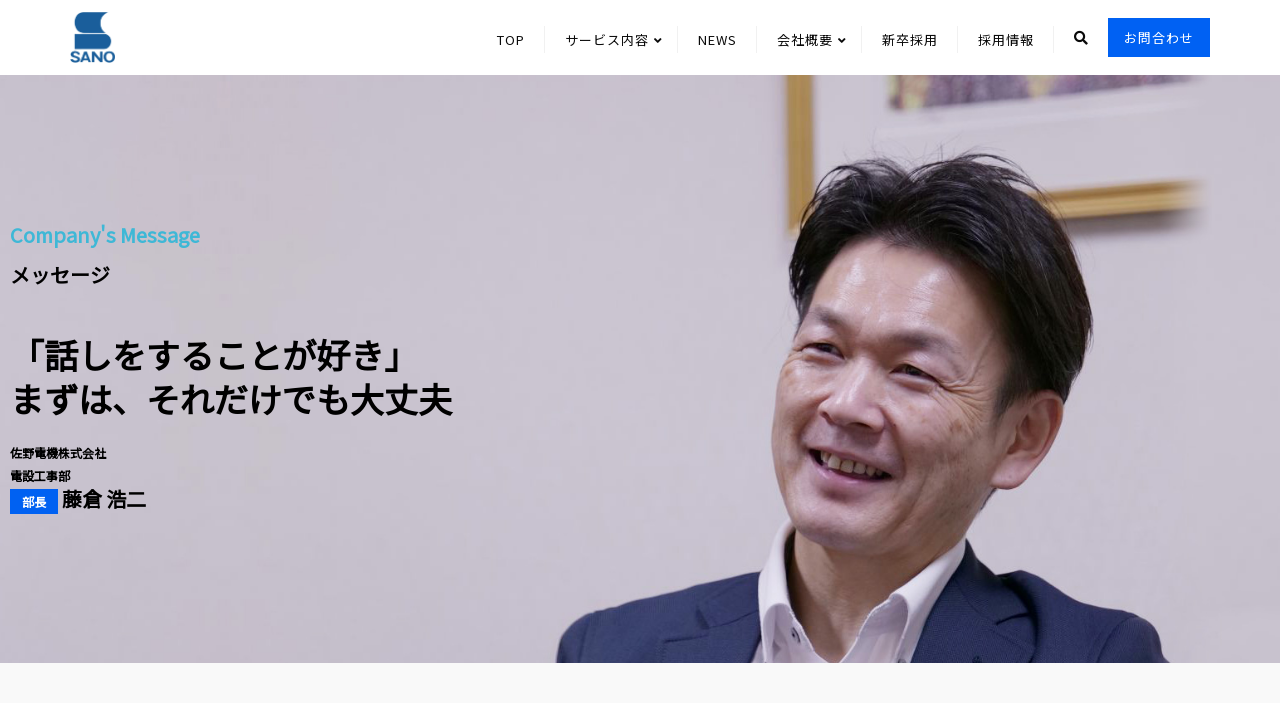

--- FILE ---
content_type: text/css
request_url: https://sano-ec.co.jp/wp-content/plugins/primary-addon-for-elementor/assets/css/styles.css?ver=1.2
body_size: 13712
content:
@charset "utf-8";
/*
  Primary Addon for Elementor Basic Styling
  -----------------------------------------
  1. Common
  2. Separator
  3. Service
  4. Blog
  5. Gallery
  6. Contact
  7. Process
  8. Team
  9. Team Single
  10. Testimonials
  11. Video Popup
  12. About Me
  13. About Us
  14. Get Apps
  15. Image Compare
  16. Subscribe
  17. History
  18. Typewriter
  19. Chart
  20. Slider

*/
/* 1. Common */
.napae-table-wrap {
  display: table;
  width: 100%;
  height: 100%;
}
.napae-align-wrap {
  display: table-cell;
  vertical-align: middle;
  width: 100%;
  height: 100%;
}
.napae-align-wrap.bottom {
  vertical-align: bottom;
}
.napae-align-wrap.top {
  vertical-align: bottom;
}
.napae-table-row {
  display: table-row;
  vertical-align: top;
  width: 100%;
}
.napae-image {
  line-height: 0;
}
[class*="napae-"] a {
  -webkit-transition: all ease .4s;
  -ms-transition: all ease .4s;
  transition: all ease .4s;
  text-decoration: none;
}
[class*="napae-"] a:focus {
  outline: none;
  outline-offset: 0;
}
[class*="napae-"] a:hover,
[class*="napae-"] a:focus {
  text-decoration: none;
}
[class*="napae-"] h1:not(.site-title):before,
[class*="napae-"] h2:before {
  content: none;
}
[class*="napae-"] .fa {
  font-family: FontAwesome;
}
/* Overlay */
.napae-overlay {
  position: relative;
}
.napae-overlay > * {
  position: relative;
  z-index: 1;
}
.napae-overlay:before {
  position: absolute;
  top: 0;
  left: 0;
  width: 100%;
  height: 100%;
  background-color: rgba(12, 19, 34, 0.75);
  background-repeat: repeat;
  content: "";
  z-index: 1;
}

/*Form*/
.napae-form input[type="text"],
.napae-form input[type="email"],
.napae-form input[type="password"],
.napae-form input[type="tel"],
.napae-form input[type="search"],
.napae-form input[type="date"],
.napae-form input[type="time"],
.napae-form input[type="datetime-local"],
.napae-form input[type="url"],
.napae-form input[type="number"],
.napae-form textarea,
.napae-appointment.napae-form textarea,
.napae-appointment.napae-form select,
.napae-form select {
  vertical-align: middle;
  width: 100%;
  height: 50px;
  padding: 10px 20px;
  background-color: #ffffff;
  line-height: 1.42857143;
  border: 1px solid #eaeaea;
  outline: none;
  -webkit-box-shadow: none;
  -ms-box-shadow: none;
  box-shadow: none;
  -webkit-appearance: none;
  -ms-appearance: none;
  -o-appearance: none;
  -moz-appearance: none;
  appearance: none;
  -webkit-border-radius: 3px;
  -ms-border-radius: 3px;
  border-radius: 3px;
  -webkit-transition: all ease .4s;
  -ms-transition: all ease .4s;
  transition: all ease .4s;
}
.napae-form input[type="text"]:focus,
.napae-form input[type="email"]:focus,
.napae-form input[type="password"]:focus,
.napae-form input[type="tel"]:focus,
.napae-form input[type="search"]:focus,
.napae-form input[type="date"]:focus,
.napae-form input[type="time"]:focus,
.napae-form input[type="datetime-local"]:focus,
.napae-form input[type="url"]:focus,
.napae-form input[type="number"]:focus,
.napae-form textarea:focus,
.napae-form select:focus {
  border-color: #cdcdcd;
  box-shadow: none;
}
.napae-form input[type="file"] {
  overflow: hidden;
  width: 100%;
  font-size: 14px;
}
.napae-form input[type=number] {
  padding-right: 30px;
  margin-bottom: 0;
  -webkit-appearance: textfield;
  -ms-appearance: textfield;
  -o-appearance: textfield;
  -moz-appearance: textfield;
  appearance: textfield;
}
.napae-form input[type=number]::-webkit-inner-spin-button,
.napae-form input[type=number]::-webkit-outer-spin-button {
  margin: 0;
  -webkit-appearance: none;
  -ms-appearance: none;
  -o-appearance: none;
  -moz-appearance: none;
  appearance: none;
}
.napae-form input[type="radio"] {
  margin: 0 5px 0 0;
}
.napae-form textarea {
  height: 160px;
  resize: vertical;
}
.napae-form input[type="submit"] {
  display: inline-block;
  vertical-align: middle;
  overflow: hidden;
  min-width: 160px;
  padding: 21px 40px 19px;
  margin-bottom: 0;
  color: #232323;
  background-color: #f7b800;
  font-weight: 700;
  letter-spacing: 0.5px;
  line-height: normal;
  font-size: 14px;
  text-align: center;
  text-transform: uppercase;
  border: none;
  position: relative;
  outline: none;
  cursor: pointer;
  -webkit-border-radius: 4px;
  -ms-border-radius: 4px;
  border-radius: 4px;
  box-shadow: none;
  -webkit-transition: all ease .4s;
  -ms-transition: all ease .4s;
  transition: all ease .4s;
}
.napae-form input[type="submit"]:hover,
.napae-form input[type="submit"]:focus {
  background-color: #232323;
  color: #fff;
}
.napae-form select option {
  padding: 5px 10px;
}
.napae-form select[multiple] {
  height: 175px;
  padding: 9px;
  background-image: none;
}
.napae-form label {
  font-weight: 400;
  cursor: pointer;
}
.napae-form form p {
  padding-bottom: 0;
  margin-bottom: 0;
  line-height: normal;
  position: relative;
}
.napae-form form label {
  display: inline-block;
  vertical-align: middle;
  padding-bottom: 10px;
  margin-bottom: 0;
  font-size: 15px;
  line-height: 1.42857143;
  position: relative;
}
.napae-form form input,
.napae-form form textarea,
.napae-form form select {
  margin-bottom: 10px;
}
.napae-form span.wpcf7-not-valid-tip {
  display: none !important;
}
.napae-form input.wpcf7-not-valid {
  border-color: red !important;

  -webkit-transition: all ease .3s;
  -ms-transition: all ease .3s;
  transition: all ease .3s;
}
.napae-form textarea.wpcf7-not-valid {
  border-color: red !important;

  -webkit-transition: all ease .3s;
  -ms-transition: all ease .3s;
  transition: all ease .3s;
}
.napae-form div.wpcf7-response-output {
  padding: 10px;
}

/*Table*/
table.napae-table {
  width: 100%;
  max-width: 100%;
  margin-bottom: 20px;
}
.napae-table thead tr {
  background: #fcfcfc;
  border: 1px solid #dcdced;
}
.napae-table thead th {
  vertical-align: middle;
  padding: 19px 45px 20px;
  font-weight: 400;
  font-size: 20px;
  border: 1px solid #dcdced;
}
.napae-table td {
  padding: 20px 45px;
  color: #666666;
  font-size: 18px;
  background: transparent;
  border: 1px solid #dcdced;
}
.napae-table td a {
  color: #666666;
  -webkit-transition: all ease .4s;
  -ms-transition: all ease .4s;
  transition: all ease .4s;
}
.napae-table td a:hover {
  color: #f7b800;
}
table.napae-table thead:first-child tr:first-child th {
  border: 1px solid #dcdced;
}
table.napae-table tbody tr:hover>td,
table.napae-table tbody tr:hover>th,
table.napae-table tbody>tr:nth-child(odd)>td,
table.napae-table tbody>tr:nth-child(odd)>th {
  background: transparent;
}
.napae-table td ul {
  padding: 0;
  margin: 0;
  list-style: none;
}
.napae-responsive-table {
  display: block;
  overflow-x: auto;
  width: 100%;
  -webkit-overflow-scrolling: touch;
  -ms-overflow-style: -ms-autohiding-scrollbar;
}

/*Button*/
.napae-btn {
  display: inline-block;
  vertical-align: middle;
  padding: 21px 40px 19px;
  font-size: 14px;
  color: #232323;
  background-color: #f7b800;
  font-weight: 700;
  letter-spacing: 0.5px;
  text-align: center;
  text-transform: uppercase;
  position: relative;
  outline: none;
  cursor: pointer;
  -webkit-border-radius: 100px;
  -ms-border-radius: 100px;
  border-radius: 100px;
  -webkit-transition: all ease .4s;
  -ms-transition: all ease .4s;
  transition: all ease .4s;
}
.napae-btn:after {
  content: "";
  position: absolute;
  left: 0;
  top: 0;
  width: 100%;
  height: 100%;
  -webkit-border-radius: 100px;
  -ms-border-radius: 100px;
  border-radius: 100px;
  -webkit-transition: all ease .4s;
  -ms-transition: all ease .4s;
  transition: all ease .4s;
  -webkit-box-shadow: 0 9px 0 rgba(247, 184, 0, 0.2);
  -ms-box-shadow: 0 9px 0 rgba(247, 184, 0, 0.2);
  box-shadow: 0 9px 0 rgba(247, 184, 0, 0.2);
}
.napae-btn.black-btn,
.napae-btn:hover,
.napae-btn:focus {
  color: #ffffff;
  background-color: #232323;
}
.napae-btn:hover:after,
.napae-btn:focus:after {
  -webkit-box-shadow: 0 0 0 rgba(35, 35, 35, 0.1);
  -ms-box-shadow: 0 0 0 rgba(35, 35, 35, 0.1);
  box-shadow: 0 0 0 rgba(35, 35, 35, 0.1);
}
.napae-btn.black-btn:after {
  -webkit-box-shadow: 0 9px 0 rgba(35, 35, 35, 0.1);
  -ms-box-shadow: 0 9px 0 rgba(35, 35, 35, 0.1);
  box-shadow: 0 9px 0 rgba(35, 35, 35, 0.1);
}
.napae-btn.black-btn:hover,
.napae-btn.black-btn:focus {
  background-color: #f7b800;
  color: #232323;
}
.napae-btn.black-btn:hover:after,
.napae-btn.black-btn:focus:after {
  -webkit-box-shadow: 0 0 0 rgba(247, 184, 0, 0.2);
  -ms-box-shadow: 0 0 0 rgba(247, 184, 0, 0.2);
  box-shadow: 0 0 0 rgba(247, 184, 0, 0.2);
}
.btn-style-two {
  padding: 15px 50px 15px 20px;
  text-align: left;
}
.btn-style-two:after {
  position: absolute;
  top: 50%;
  right: 20px;
  font-family: "FontAwesome";
  font-weight: 900;
  font-size: 11px;
  text-rendering: auto;
  content: "\f054";
  -webkit-font-smoothing: antialiased;
  -moz-osx-font-smoothing: grayscale;
  -webkit-transform: translateY(-50%);
  -ms-transform: translateY(-50%);
  transform: translateY(-50%);
  z-index: 1;
}
.napae-btn-wrap {
  padding-top: 20px;
}
.napae-btn i {
  padding-right: 5px;
}

/*Link*/
.napae-link-wrap {
  padding: 3px 0 10px;
}
.napae-link {
  display: inline-block;
  font-weight: 700;
  font-size: 16px;
  color: #f7b800;
}
.napae-link:hover {
  color: #f7b800;
}
.napae-link:hover span:after {
  left: 0;
  width: 100%;
}
.napae-link:hover i {
  width: 0;
  padding: 0;
  opacity: 0;
}
.napae-link i {
  position: relative;
  top: 0;
  width: 15px;
  padding-left: 5px;
  font-size: 12px;
  -webkit-transition: all ease .4s;
  -ms-transition: all ease .4s;
  transition: all ease .4s;
}
.napae-link span {
  display: inline-block;
  position: relative;
}
.napae-link span:after {
  position: absolute;
  bottom: 0;
  left: auto;
  right: 0;
  width: 0;
  height: 1px;
  background-color: #f7b800;
  content: "";
  -webkit-transition: all ease .4s;
  -ms-transition: all ease .4s;
  transition: all ease .4s;
  z-index: 1;
}

/*Rounded Link*/
.napae-rounded-link {
  display: inline-block;
  width: 50px;
  height: 50px;
  background: #ffffff;
  color: #aaaaaa;
  font-size: 14px;
  line-height: 50px;
  text-align: center;
  -webkit-border-radius: 100%;
  -ms-border-radius: 100%;
  border-radius: 100%;
  -webkit-box-shadow: 0 0 15px rgba(0, 0, 0, 0.15);
  -ms-box-shadow: 0 0 15px rgba(0, 0, 0, 0.15);
  box-shadow: 0 0 15px rgba(0, 0, 0, 0.15);
}
.napae-rounded-link:hover,
.napae-rounded-link:focus {
  color: #ffffff;
  background-color: #f7b800;
}
.napae-rounded-link:hover i,
.napae-rounded-link:focus i {
  margin-right: -7px;
}
.napae-rounded-link i {
  -webkit-transition: all ease .4s;
  -ms-transition: all ease .4s;
  transition: all ease .4s;
}

/* Zoom Image */
.zoom-image .napae-image {
  overflow: hidden;
}
.zoom-image .napae-image img {
  -webkit-transition: all ease .4s;
  -ms-transition: all ease .4s;
  transition: all ease .4s;
}
.zoom-image.napae-hover .napae-image img {
  -webkit-transform: scale3d(1.05,1.05,1);
  -ms-transform: scale3d(1.05,1.05,1);
  transform: scale3d(1.05,1.05,1);
}

/* Default Social */
.napae-social a {
  display: inline-block;
  color: #555555;
  font-size: 14px;
  margin-right: 5px;
  -webkit-transition: all ease .4s;
  -ms-transition: all ease .4s;
  transition: all ease .4s;
}
.napae-social li:last-child a {
  margin-right: 0;
}
.napae-social ul {
  padding: 0;
  margin: 0;
  list-style: none;
}
.napae-social ul li {
  display: inline-block;
}
.social-label {
  display: inline-block;
  vertical-align: middle;
}
.napae-social a:hover {
  color: #f7b800;
}
/* Rounded Social */
.napae-social.rounded a {
  width: 38px;
  height: 38px;
  margin-right: 5px;
  color: #999999;
  border: 1px solid #e1e1e1;
  text-align: center;
  line-height: 38px;
  -webkit-border-radius: 100%;
  -ms-border-radius: 100%;
  border-radius: 100%;
}
.napae-social.rounded li:last-child a {
  margin-right: 0;
}
.napae-social.rounded a:hover,
.napae-social.rounded a:focus {
  color: #ffffff;
  background-color: #f7b800;
  border-color: #f7b800;
}

/* Masonry */
.masonry-wrap {
  padding: 0 15px;
}
.napae-masonry {
  margin: 0 -15px;
}
.napae-masonry[data-items="3"] .masonry-item {
  width: 33.333333%;
}
.napae-masonry[data-items="4"] .masonry-item {
  width: 25%;
}
.masonry-item {
  float: left;
  width: 50%;
  padding: 0 15px 30px;
}
.masonry-item.one-third {
  width: 68.5%;
}
.masonry-item.one-fourth {
  width: 31.5%;
}
.masonry-item.one-fourth-two {
  width: 34%;
}
.masonry-item.one-third-two {
  width: 66%;
}
.masonry-item.one-half {
  width: 32.9%;
}
.masonry-item.one-half-two {
  width: 33.1%;
}
.masonry-item.full-width {
  width: 100%;
}
.masonry-item .napae-image img {
  width: 100%;
}
.masonry-filters {
  padding-bottom: 55px;
  font-size: 18px;
  text-align: center;
}
.masonry-filters ul {
  padding: 0;
  margin: 0;
  list-style: none;
}
.masonry-filters ul li {
  display: inline-block;
  vertical-align: middle;
  padding: 0 20px;
}
.masonry-filters ul li:first-child {
  padding-left: 0 !important;
}
.masonry-filters ul li:last-child {
  padding-right: 0 !important;
}
.masonry-filters ul li a {
  display: inline-block;
  padding: 7px 0;
  position: relative;
  color: #444444;
  -webkit-transition: all ease .4s;
  -ms-transition: all ease .4s;
  transition: all ease .4s;
}
.masonry-filters ul li a.active,
.masonry-filters ul li a:hover {
  color: #f7b800;
}
.masonry-filters ul li a:after {
  position: absolute;
  bottom: 0;
  left: 0;
  width: 50%;
  height: 2px;
  content: "";
  background-color: #f7b800;
  -webkit-transition: all 0.45s cubic-bezier(0.680, -0.550, 0.265, 1.550);
  -ms-transition: all 0.45s cubic-bezier(0.680, -0.550, 0.265, 1.550);
  transition: all 0.45s cubic-bezier(0.680, -0.550, 0.265, 1.550);
  -webkit-border-radius: 0;
  -ms-border-radius: 0;
  border-radius: 0;
  -webkit-transform: translateX(-50%);
  -ms-transform: translateX(-50%);
  transform: translateX(-50%);
  z-index: 1;
  opacity: 0;
}
.masonry-filters ul li a.active:after {
  left: 50%;
  opacity: 1;
}
.masonry-filters.dot-top ul li a:after {
  position: absolute;
  bottom: auto;
  top: 0;
}
.masonry-filters.dot-left ul li a:after {
  left: 100%;
}
.masonry-filters.dot-left ul li a.active:after {
  left: 4px;
}
.masonry-filters.dot-right ul li a:after {
  right: 100%;
  left: auto;
}
.masonry-filters.dot-right ul li a.active:after {
  right: -2px;
}

/* Magnific Popup */
.mfp-bg {
  background: rgba(0, 0, 0, 0.85);
  opacity: 1;
}
.mfp-close {
  position: absolute;
  right: 28px;
  top: 30px;
  width: 16px;
  height: 16px;
  padding: 0;
  cursor: pointer;
  opacity: 1;
  z-index: 9999;
}
.mfp-close:active {
  top: 30px;
}
.mfp-bottom-bar {
  display: none;
}
.mfp-bottom-bar a {
  color: #ffffff;
  font-weight: 700;
}
.mfp-image-holder .mfp-close,
.mfp-iframe-holder .mfp-close {
  top: -30px;
  right: 0;
  width: 16px;
  padding-right: 0;
}
.mfp-image-holder .mfp-close {
  display: none;
}
.mfp-container {
  padding: 0 25px;
}
.mfp-container .mfp-img {
  padding: 0;
}
.mfp-container .mfp-arrow {
  width: auto;
  height: auto;
  margin: 0;
  color: #ffffff;
  opacity: 1;
  cursor: pointer;
  -webkit-transform: translateY(-50%);
  -ms-transform: translateY(-50%);
  transform: translateY(-50%);
  -webkit-tap-highlight-color: transparent;
  z-index: 9999;
}
.mfp-arrow:after {
  display: none;
}
.mfp-arrow:before {
  display: inline-block;
  margin: 0;
  font: normal normal normal 30px/1.42857143 FontAwesome;
  text-rendering: auto;
  content: "\f104";
  -webkit-font-smoothing: antialiased;
  -moz-osx-font-smoothing: grayscale;
  border: none;
  position: static;
  opacity: 1;
  -webkit-transition: all ease .4s;
  -ms-transition: all ease .4s;
  transition: all ease .4s;
}
.mfp-arrow-left {
  left: 30px;
}
.mfp-arrow-right {
  right: 45px;
}
.mfp-arrow-right:before {
  content: "\f105";
}
.mfp-figure:after {
  display: none;
}
.mfp-close:before {
  position: absolute;
  top: -2px;
  left: 7px;
  width: 2px;
  height: 16px;
  background: #ffffff;
  content: "";
  -webkit-transform: rotate(45deg);
  transform: rotate(45deg);
  z-index: 1;
}
.mfp-close:after {
  position: absolute;
  top: -2px;
  right: 7px;
  width: 2px;
  height: 16px;
  background: #ffffff;
  content: "";
  -webkit-transform: rotate(-45deg);
  transform: rotate(-45deg);
  z-index: 1;
}

/* Slick Slider */
.slick-slider {
  -webkit-user-select: unset;
  -moz-user-select: unset;
  -ms-user-select: unset;
  user-select: unset;
}
.slick-slider.napae-hover .slick-arrow {
  opacity: 1;
}
.slick-slider:not(.slick-vertical-slider).napae-hover .slick-prev {
  left: 30px;
}
.slick-slider:not(.slick-vertical-slider).napae-hover .slick-next {
  right: 30px;
}
.slick-arrow {
  left: 10px;
  width: auto;
  height: auto;
  opacity: 0;
  -webkit-transition: all ease .4s;
  -ms-transition: all ease .4s;
  transition: all ease .4s;
  z-index: 1;
}
.slick-next {
  left: auto;
  right: 10px;
}
.slick-arrow:before {
  font-family: "linea-arrows-10" !important;
  font-style: normal !important;
  font-weight: normal !important;
  font-variant: normal !important;
  text-transform: none !important;
  font-size: 31px;
  speak: none;
  line-height: 1;
  content: "\e066";
  opacity: 0.7;
  -webkit-transition: all ease .4s;
  -ms-transition: all ease .4s;
  transition: all ease .4s;
  -webkit-font-smoothing: antialiased;
  -moz-osx-font-smoothing: grayscale;
}
.slick-next:before {
  content: "\e068";
}
/* Slick Vertical Slider */
.slick-vertical-slider .slick-arrow {
  top: auto;
  bottom: 100%;
  right: 0;
  width: 32px;
  height: 32px;
  margin-bottom: 5px;
  border: 1px solid rgba(255, 255, 255, 0.1);
  opacity: 1;
  -webkit-transform: none;
  -ms-transform: none;
  transform: none;
  -webkit-border-radius: 3px;
  -ms-border-radius: 3px;
  border-radius: 3px;
  z-index: 1;
}
.slick-vertical-slider .slick-arrow:before {
  font-size: 19px;
}
.slick-vertical-slider .slick-arrow:hover:before {
  opacity: 1;
}
.slick-vertical-slider .slick-prev {
  left: auto;
  right: 31px;
}

/* Owl Carousel Slider */
.owl-carousel .owl-item img {
  display: inline-block;
  width: auto;
}
.owl-carousel.owl-drag .owl-item {
  -ms-touch-action: pan-y;
  touch-action: pan-y;
  -webkit-user-select: unset;
  -moz-user-select: unset;
  -ms-user-select: unset;
  user-select: unset;
}
.owl-carousel .owl-prev,
.owl-carousel .owl-next,
.owl-carousel .owl-dot {
  cursor: pointer;
}
.owl-carousel .owl-dots {
  padding-top: 25px;
  text-align: center;
}
.owl-carousel button.owl-dot {
  display: inline-block;
  vertical-align: middle;
  width: 8px;
  height: 8px;
  margin: 0 5px;
  background: #ececec;
  text-indent: -999px;
  cursor: pointer;
  outline: none;
  -webkit-border-radius: 100%;
  -ms-border-radius: 100%;
  border-radius: 100%;
  -webkit-transition: all ease .3s;
  -ms-transition: all ease .3s;
  transition: all ease .3s;
}
.owl-carousel button.owl-dot.active {
  background-color: #f7b800;
}
.owl-carousel .owl-nav button.owl-prev,
.owl-carousel .owl-nav button.owl-next {
  width: 30px;
  height: 30px;
  line-height: 28px;
  position: absolute;
  top: 50%;
  transform: translateY(-50%);
  left: 0;
  background: #ffffff;
  color: #999999;
  outline: none;
  -webkit-border-radius: 3px;
  -ms-border-radius: 3px;
  border-radius: 3px;
  -webkit-transition: all ease .3s;
  -ms-transition: all ease .3s;
  transition: all ease .3s;
  z-index: 1;
}
.owl-carousel .owl-nav button.owl-next {
  left: auto;
  right: 0;
}
.owl-carousel .owl-nav button.owl-prev:hover,
.owl-carousel .owl-nav button.owl-next:hover {
  color: #ffffff;
  background-color: #f7b800;
}
.owl-carousel .owl-nav button.owl-prev:after,
.owl-carousel .owl-nav button.owl-next:after {
  display: inline-block;
  font-family: "FontAwesome";
  font-size: 11px;
  text-rendering: auto;
  content: "\f053";
  -webkit-font-smoothing: antialiased;
  -moz-osx-font-smoothing: grayscale;
}
.owl-carousel .owl-nav button.owl-next:after {
  content: "\f054";
}
.owl-drag .disabled {
  display: none;
}
.slider-no-current {
  display: none;
  padding-top: 46px;
}
.current-no:after {
  content: "/"
}

/*Swiper Slider*/
.napae-swiper-slide.swiper-container {
  clear: both;
  height: 800px;
  min-height: 800px;
}
.napae-swiper-slide.swiper-container .swiper-pagination-bullet {
  background: #f7b800;
}
.napae-swiper-slide.swiper-container .swiper-button-next,
.napae-swiper-slide.swiper-container .swiper-button-prev {
  width: 45px;
  height: 45px;
  background-image: none;
  outline: none;
  background-color: #fff;
  border-radius: 100%;
  left: 60px;
  -webkit-transition: all ease .4s;
  -ms-transition: all ease .4s;
  transition: all ease .4s;
  opacity: 0;
}
.napae-swiper-slide.swiper-container .swiper-button-prev:before,
.napae-swiper-slide.swiper-container .swiper-button-next:before {
  position: absolute;
  top: 50%;
  transform: translateY(-50%);
  color: #232323;
  left: 0;
  right: 0;
  margin: 0 auto;
  text-align: center;
  font: normal normal normal 28px/1.42857143 FontAwesome;
  text-rendering: auto;
  content: "\f105";
  -webkit-font-smoothing: antialiased;
  -moz-osx-font-smoothing: grayscale;
  z-index: 1;
  -webkit-transition: all ease .4s;
  -ms-transition: all ease .4s;
  transition: all ease .4s;
}
.napae-swiper-slide.swiper-container .swiper-button-prev:before {
  content: "\f104";
}
.napae-swiper-slide.swiper-container .swiper-button-next {
  left: auto;
  right: 60px;
}
.napae-swiper-slide.swiper-container:hover .swiper-button-prev {
  left: 30px;
  opacity: 1;
}
.napae-swiper-slide.swiper-container:hover .swiper-button-next {
  right: 30px;
  opacity: 1;
}
.napae-swiper-slide.swiper-container .swiper-button-next:hover,
.napae-swiper-slide.swiper-container .swiper-button-prev:hover {
  background-color: #f7b800;
}
.napae-swiper-slide.swiper-container .swiper-button-next:hover:before,
.napae-swiper-slide.swiper-container .swiper-button-prev:hover:before {
  color: #ffffff;
}
.napae-swiper-slide.swiper-container .swiper-pagination-bullet {
  width: 10px;
  height: 10px;
}
.napae-swiper-slide.swiper-container .swiper-pagination-bullets {
  bottom: 20px;
}
.vertical-dots.napae-swiper-slide.swiper-container .swiper-pagination-bullets {
  bottom: 50%;
  transform: translateY(50%);
  left: auto;
  right: 50px;
  width: 30px;
}
.swiper-container-flip .swiper-slide {
  opacity: 0;
}
.swiper-container-cube .swiper-slide-active, .swiper-container-cube .swiper-slide-active .swiper-slide-active, .swiper-container-flip .swiper-slide-active, .swiper-container-flip .swiper-slide-active .swiper-slide-active {
  opacity: 1;
}

/*Pagination*/
.napae-pagination {
  vertical-align: middle;
  padding-top: 30px;
  text-align: center;
}
.napae-pagination ul {
  padding: 0;
  margin: 0;
  font-size: 15px;
  list-style: none;
}
.napae-pagination ul li {
  display: inline-block;
  vertical-align: middle;
  color: #777777;
}
.napae-pagination ul li.inactive {
  vertical-align: super;
  padding: 0 15px;
  color: #d7d7d7;
}
.napae-pagination ul li span,
.napae-pagination ul li a {
  border: 1px solid #d1d1d1;
  display: inline-block;
  color: #222222;
  width: 40px;
  height: 40px;
  padding: 0;
  line-height: 39px;
  margin-right: 7px;
  text-align: center;
  -webkit-transition: all ease .4s;
  -ms-transition: all ease .4s;
  transition: all ease .4s;
  -webkit-border-radius: 2px;
  -ms-border-radius: 2px;
  border-radius: 2px;
}
.napae-pagination ul li a:hover,
.napae-pagination ul li a.current,
.napae-pagination ul li span.current {
  background-color: #f7b800;
  border-color: #f7b800;
  color: #fff;
}
.napae-pagination ul li.prev,
.napae-pagination ul li.next {
  font-weight: 300;
  font-size: 13px;
}

/* 1. Separator */
.napae-separator {
  display: flex;
  margin: 0 auto;
  width: 100%;
  text-align: center;
  align-items: center;
  justify-content: center;
}
.napae-separator.icon-top {
  align-items: end;
}
.napae-separator.icon-bottom {
  align-items: baseline;
}
.napae-separator span {
  position: relative;
  width: 100%;
  max-width: 50px;
}
.napae-separator .sep-left, .napae-separator .sep-right {
  height: 1px;
  background-color: #444444;
}
.napae-sep {
  margin: 0 12px;
  width: auto;
}
.napae-sep i {
  font-size: 20px;
}
.napae-separator.separator-left {
  margin-left: 0;
  margin-right: auto;
  text-align: left;
  justify-content: flex-start;
}
.napae-separator.separator-right {
  margin-left: auto;
  margin-right: 0;
  text-align: right;
  justify-content: flex-end;
}
.napae-separator.left-separator .sep-two-left,
.napae-separator.left-separator .sep-left {
  max-width: 0;
}
.napae-separator.left-separator .napae-sep {
  margin-left: 0;
}
.napae-separator.right-separator .sep-two-right,
.napae-separator.right-separator .sep-right {
  max-width: 0;
}
.napae-separator.right-separator .napae-sep {
  margin-right: 0;
}
.border-two span.sep-two-left:before,
.border-two span.sep-two-left:after {
  content: "";
  display: inline-block;
  position: absolute;
  right: 0;
  top: -2px;
  width: 70%;
  background: #232323;
  height: 2px;
}
.border-two span.sep-two-left:after {
  top: 2px;
  width: 100%;
}
.border-two span.sep-two-right:before,
.border-two span.sep-two-right:after {
  content: "";
  display: inline-block;
  position: absolute;
  left: 0;
  top: -2px;
  width: 70%;
  background: #232323;
  height: 2px;
}
.border-two span.sep-two-right:after {
  top: 2px;
  width: 100%;
}

/*2. Service*/
.napae-service-item {
  overflow: hidden;
  padding: 30px;
  margin-bottom: 30px;
  background: #ffffff;
  text-align: center;
  position: relative;
  -webkit-transition: all ease .4s;
  -ms-transition: all ease .4s;
  transition: all ease .4s;
  -webkit-border-radius: 5px;
  -ms-border-radius: 5px;
  border-radius: 5px;
  -webkit-box-shadow: 0 0 15px rgba(0, 0, 0, 0.08);
  -ms-box-shadow: 0 0 15px rgba(0, 0, 0, 0.08);
  box-shadow: 0 0 15px rgba(0, 0, 0, 0.08);
}
.napae-service-item.service-left {
  text-align: left;
}
.napae-service-item.service-right {
  text-align: right;
}
.napae-service-item .napae-image {
  padding-bottom: 20px;
  margin: 0 auto;
}
.napae-service-item .napae-icon {
  width: 73px;
  height: 73px;
  text-align: center;
  margin: 0 auto 19px;
  border-radius: 100%;
  position: relative;
  padding: 0;
}
.napae-service-item .napae-icon i {
  line-height: 73px;
}
.napae-service-item h3.service-title {
  font-size: 18px;
  line-height: 28px;
  padding: 0 0 10px;
  margin: 0;
  color: #444444;
  text-transform: uppercase;
}
.napae-service-item h3 a {
  color: #444444;
  -webkit-transition: all ease .4s;
  -ms-transition: all ease .4s;
  transition: all ease .4s;
}
.napae-service-item h3 a:hover {
  color: #f7b800;
}
.napae-service-item p {
  margin-bottom: 16px;
  color: #777777;
  font-size: 16px;
  line-height: 26px;
  -webkit-transition: all ease .4s;
  -ms-transition: all ease .4s;
  transition: all ease .4s;
}
.napae-service-item.service-hover.napae-hover {
  -webkit-transform: translateY(-10px);
  -ms-transform: translateY(-10px);
  transform: translateY(-10px);
}
.napae-service-item.service-border:after {
  position: absolute;
  bottom: 0;
  left: 0;
  width: 100%;
  height: 6px;
  content: "";
  background: #f7b800;
  -webkit-transition: all ease .4s;
  -ms-transition: all ease .4s;
  transition: all ease .4s;
  -webkit-transform: translateY(100%);
  -ms-transform: translateY(100%);
  transform: translateY(100%);
  z-index: 1;
}
.napae-service-item.service-border.napae-hover:after {
  -webkit-transform: none;
  -ms-transform: none;
  transform: none;
}
.napae-service-item.icon-top {
  padding-top: 50px;
  overflow: unset;
}
.napae-service-item.icon-top .napae-icon {
  position: absolute;
  top: -37px;
  left: 0;
  right: 0;
}
.napae-service-item.icon-bottom {
  padding-bottom: 50px;
  overflow: unset;
}
.napae-service-item.icon-bottom .napae-icon {
  position: absolute;
  bottom: -55px;
  left: 0;
  right: 0;
}
.service-left .napae-icon {
  margin-left: 0;
  margin-right: auto;
}
.service-right .napae-icon {
  margin-right: 0;
  margin-left: auto;
}
.napae-service-item.have-img {
  padding: 0;
}
.napae-service-item.have-img .service-info {
  padding: 0 30px 20px;
}
.napae-service-item.with-bg {
  background-size: cover;
  background-repeat: no-repeat;
  background-position: 50% 50%;
  position: relative;
}
.napae-service-item.with-bg:before {
  content: "";
  position: absolute;
  width: 100%;
  height: 100%;
  top: 0;
  left: 0;
  background: rgba(0, 0, 0, 0.5);
  -webkit-transition: all ease .4s;
  -ms-transition: all ease .4s;
  transition: all ease .4s;
}
.service-info {
  position: relative;
}
.napae-service-item.icon-left .service-info {
  padding: 0 0 0 30px;
  overflow: hidden;
  text-align: left;
}
.napae-service-item.icon-left .napae-icon,
.napae-service-item.icon-left .napae-image {
  float: left;
}
.napae-service-item.icon-right .service-info {
  padding: 0 30px 0 0;
  overflow: hidden;
  text-align: right;
}
.napae-service-item.icon-right .napae-icon,
.napae-service-item.icon-right .napae-image {
  float: right;
}
/* Services Style Two */
.service-style-two.napae-service-item .napae-icon,
.service-style-two.napae-service-item .napae-image {
  width: 75px;
  float: none;
  margin-left: 0;
}
.service-style-two.napae-service-item.service-center .napae-image {
  margin: 0 auto;
}
.service-style-two.napae-service-item.service-right .napae-image {
  margin-left: auto;
  margin-right: 0;
}
.service-style-two.napae-service-item .service-info {
  padding-left: 0;
}
.napae-service-item.service-style-two {
  border-radius: 0;
}
.napae-service-item.service-style-two.service-border::before {
  content: '';
  height: 2px;
  width: 20px;
  position: absolute;
  left: 0;
  background: #f7b800;
  bottom: 0;
  -webkit-transition: 0.5s;
  transition: 0.5s;
}
.napae-service-item.service-border.service-style-two:after {
  content: none;
}
.napae-service-item.service-style-two.service-border:hover::before {
  width: 100%;
}
.napae-service-item.service-style-two .napae-icon {
  border-radius: 5px;
}
.napae-service-item.service-style-two.service-center .napae-icon {
  float: none;
  margin: 0 auto;
  margin-bottom: 19px;
}
.napae-service-item.service-right.service-style-two .napae-icon {
  float: none;
  margin-right: 0;
  margin-left: auto;
}

/*Style Three*/
.napae-service-item.service-style-three {
  padding: 0;
}
.service-style-three .service-info {
  padding: 15px 25px;
  position: absolute;
  display: flex;
  flex-wrap: wrap;
  align-items: center;
  bottom: 0;
  background: rgba(247, 56, 8, 0.9);
  left: 0;
  right: 0;
  min-height: 62px;
  transform: translateY(140px);
  -webkit-transition: all ease .4s;
  -ms-transition: all ease .4s;
  transition: all ease .4s;
}
.napae-service-item.service-style-three .service-info-inner {
  display: inline-block;
  width: 100%;
  min-height: 175px;
}
.napae-service-item.service-style-three .napae-image {
  padding: 0;
}
.napae-service-item.service-style-three h3 {
  transform: translateY(-55px);
  color: #ffffff;
  padding: 0 0 5px;
  -webkit-transition: all ease .4s;
  -ms-transition: all ease .4s;
  transition: all ease .4s;
}
.napae-service-item.service-style-three h3 a {
  color: #ffffff;
}
.napae-service-item.service-style-three p {
  font-size: 18px;
  line-height: 28px;
  color: #e8e8e8;
  margin: 0;
  padding: 0;
}
.napae-service-item.service-style-three .napae-icon {
  margin-bottom: 10px;
  opacity: 0;
  -webkit-transition: all ease .2s;
  -ms-transition: all ease .2s;
  transition: all ease .2s;
  transition-delay: 0s;
}
.napae-service-item.service-style-three.napae-hover .napae-icon {
  opacity: 1;
  transition-delay: .1s;
  -webkit-transition: all ease .4s;
  -ms-transition: all ease .4s;
  transition: all ease .4s;
}
.service-style-three.napae-hover .service-info {
  min-height: 100%;
}
.napae-service-item.service-style-three.napae-hover h3,
.service-style-three.napae-hover .service-info {
  transform: translateY(0);
}
.napae-service-item.service-style-three.napae-hover .service-info-inner {
  min-height: auto;
}

/* Blog */
.napae-blog-wrap {
  padding: 0 5px;
}
.napae-blog-item {
  margin-bottom: 30px;
  padding: 20px 20px 28px;
  background: #ffffff;
  -webkit-border-radius: 5px;
  -ms-border-radius: 5px;
  border-radius: 5px;
  -webkit-box-shadow: 0 3px 15px rgba(0, 0, 0, 0.08);
  -ms-box-shadow: 0 3px 15px rgba(0, 0, 0, 0.08);
  box-shadow: 0 3px 15px rgba(0, 0, 0, 0.08);
}
.napae-blog-item.no-img .napae-blog-info {
  padding: 8px 0 0;
}
.napae-blog-item .napae-image {
  position: relative;
}
.napae-blog-item .napae-image img {
  -webkit-border-radius: 5px;
  -ms-border-radius: 5px;
  border-radius: 5px;
}
.post-date-wrap {
  position: absolute;
  bottom: 20px;
  left: 20px;
  padding: 10px 15px 6px;
  color: #ffffff;
  background-color: #f7b800;
  text-align: center;
  line-height: 18px;
  -webkit-border-radius: 5px;
  -ms-border-radius: 5px;
  border-radius: 5px;
  z-index: 1;
}
.post-date {
  display: block;
  font-weight: 700;
  font-size: 20px;
}
.post-month {
  font-size: 11px;
  text-transform: uppercase;
}
.napae-blog-info {
  padding-top: 23px;
}
.napae-blog-info h4 {
  font-size: 20px;
  line-height: 28px;
}
.napae-blog-info p {
  margin-bottom: 10px;
  color: #777777;
  line-height: 26px;
  font-size: 16px;
}
.napae-blog-title {
  padding-bottom: 10px;
}

/* Blog Style Two */
.napae-blog-style-two .napae-blog-item {
  padding: 0;
  background: none;
  -webkit-box-shadow: none;
  -ms-box-shadow: none;
  box-shadow: none;
}
.napae-blog-style-two .napae-blog-item:before, .napae-blog-style-two .napae-blog-item:after {
  display: table;
  clear: both;
  content: "";
}
.napae-blog-style-two .napae-blog-item .napae-image {
  float: left;
}
.napae-blog-style-two .napae-blog-item .napae-image img {
  width: 270px;
  -webkit-border-radius: 3px;
  -ms-border-radius: 3px;
  border-radius: 3px;
}
.napae-blog-style-two .napae-blog-info {
  overflow: hidden;
  padding: 0 20px 0 25px;
}
.napae-blog-style-two .napae-blog-title {
  padding-bottom: 8px;
}
.napae-blog-info ul {
  padding: 0 0 10px;
  margin: 0;
  color: #aaaaaa;
  list-style: none;
}
.napae-blog-info ul li {
  display: inline-block;
  font-size: 14px;
}
.napae-blog-info ul li i {
  padding-right: 3px;
}
.napae-blog-info ul li:after {
  display: inline-block;
  vertical-align: text-bottom;
  padding: 0 5px 0 7px;
  color: #dadada;
  content: "|";
}
.napae-blog-info ul li:last-child:after {
  display: none;
}
.napae-blog-info ul li a {
  color: inherit;
}

/*Style Three*/
.napae-blog-wrap.napae-blog-style-three {
  padding: 0 0 40px;
}
.napae-blog-style-three .napae-blog-item {
  padding: 0;
  margin: 0 auto;
  width: 100%;
  height: 750px;
  max-width: 1170px;
  position: relative;
  background-color: #232323;
  background-position: 50% 50%;
  background-repeat: no-repeat;
  background-size: cover;
  display: flex;
  flex-wrap: wrap;
  align-items: center;
  -webkit-border-radius: 0;
  -ms-border-radius: 0;
  border-radius: 0;
  -webkit-box-shadow: none;
  -ms-box-shadow: none;
  box-shadow: none;
}
.napae-blog-style-three .napae-blog-item .napae-image img {
  -webkit-border-radius: 0;
  -ms-border-radius: 0;
  border-radius: 0;
}
.napae-blog-style-three .napae-blog-item .napae-image {
  position: relative;
}
.napae-blog-style-three .napae-blog-item:after {
  content: "";
  position: absolute;
  width: 100%;
  height: 100%;
  top: 0;
  left: 0;
  background: rgba(255, 255, 255, 0.3);
  z-index: 3;
  -webkit-transition: all ease .4s;
  -ms-transition: all ease .4s;
  transition: all ease .4s;
}
.napae-blog-style-three .napae-blog-item.is-selected:after {
  background: rgba(0, 0, 0, 0.5);
  z-index: unset;
}
.napae-blog-style-three .napae-blog-info {
  background: rgba(0, 0, 0, 0.4);
  border: 3px solid #ffffff;
  width: 100%;
  max-width: 550px;
  margin: 0 auto;
  position: relative;
  z-index: 2;
}
.napae-blog-info-wrap {
  padding: 40px;
  text-align: center;
}
.napae-blog-info-wrap h4 {
  font-size: 35px;
  line-height: 45px;
  color: #ffffff;
}
.napae-blog-info-wrap h4 a {
  color: #ffffff;
}
.blog-cats {
  padding: 0 0 5px;
}
.blog-cats a {
  display: inline-block;
  background: #f7b800;
  color: #232323;
  font-size: 10px;
  text-transform: uppercase;
  font-weight: 700;
  padding: 5px 15px 3px;
  margin: 2px;
  border-radius: 70px;
}
.blog-cats a:hover {
  background: #232323;
  color: #f7b800;
}
.napae-blog-info-wrap .napae-link {
  text-transform: uppercase;
}
.napae-blog-style-three .napae-blog-info ul {
  padding: 0;
  margin: 0;
  color: #ffffff;
  display: flex;
  flex-wrap: wrap;
  align-items: center;
  width: 100%;
}
.napae-blog-style-three .napae-blog-info ul li {
  display: inline-block;
  float: left;
  width: 20%;
  font-size: 16px;
  color: #ffffff;
  text-transform: uppercase;
  text-align: center;
  padding: 25px 15px;
  border-top: 3px solid #ffffff;
  border-left: 3px solid #ffffff;
}
.napae-blog-style-three .napae-blog-info ul li:before {
  content: none;
}
.napae-blog-style-three .napae-blog-info ul li:first-child {
  border-left: none;
  width: 45%;
}
.napae-blog-style-three .napae-blog-info ul li:nth-child(2) {
  width: 35%;
}
.napae-blog-style-three .napae-blog-info ul li:after {
  content: none;
}
.flickity-page-dots .dot {
  background: #232323;
}
.flickity-page-dots {
  bottom: -35px;
}
.flickity-button {
  outline: none !important;
  -webkit-transition: all ease .4s;
  -ms-transition: all ease .4s;
  transition: all ease .4s;
}

/*Gallery*/
.napae-gallery-item {
  overflow: hidden;
  position: relative;
  padding: 10px;
  background: #ffffff;
  -webkit-border-radius: 5px;
  -ms-border-radius: 5px;
  border-radius: 5px;
  -webkit-box-shadow: 0 3px 15px rgba(0, 0, 0, 0.08);
  -ms-box-shadow: 0 3px 15px rgba(0, 0, 0, 0.08);
  box-shadow: 0 3px 20px rgba(0, 0, 0, 0.08);
}
.napae-gallery-item .napae-image {
  position: relative;
  -webkit-border-radius: 5px;
  -ms-border-radius: 5px;
  border-radius: 5px;
}
.napae-gallery-item .napae-image img {
  -webkit-border-radius: 5px;
  -ms-border-radius: 5px;
  border-radius: 5px;
}
.napae-gallery-item .napae-image.hav-popup:after {
  content: "";
  width: 100%;
  height: 100%;
  background-color: #f7b800;
  display: block;
  opacity: 0;
  position: absolute;
  left: 0;
  top: 0;
  transform: scale(0.9);
  transition: transform ease 0.3s, opacity ease 0.3s;
}
.napae-gallery-item.napae-hover .napae-image.hav-popup:after {
  transform: scale(1);
  opacity: 0.9;
}
.gallery-info {
  padding: 25px 15px 10px;
}
.gallery-info h2 {
  color: #232323;
  font-size: 26px;
  padding: 0 0 10px;
}
.gallery-info p {
  margin-bottom: 10px;
  color: #777777;
  line-height: 26px;
  font-size: 16px;
}
.hav-popup a.pp-icon {
  position: absolute;
  top: 40%;
  left: 0;
  right: 0;
  margin: 0 auto;
  color: #ffffff;
  background: rgba(11, 11, 12, 0.6);
  width: 65px;
  height: 65px;
  font-size: 20px;
  text-align: center;
  line-height: 64px;
  border-radius: 100%;
  transform: translateY(-50%);
  opacity: 0;
  -webkit-transition: all ease .4s;
  -ms-transition: all ease .4s;
  transition: all ease .4s;
  z-index: 9;
}
.napae-gallery-item.napae-hover .hav-popup a.pp-icon {
  top: 50%;
  opacity: 1;
}
.gallery-info-wrap {
  position: relative;
  overflow: hidden;
  -webkit-border-radius: 5px;
  -ms-border-radius: 5px;
  border-radius: 5px;
}
.gallery-info-wrap .gallery-info {
  position: absolute;
  left: 0;
  bottom: 0;
  width: 100%;
  padding: 25px 15px 15px;
  background: #232323;
  transform: translate3d(0,100%,0);
  -webkit-transition: all ease .4s;
  -ms-transition: all ease .4s;
  transition: all ease .4s;
}
.napae-hover .gallery-info-wrap .gallery-info {
  transform: translate3d(0,0,0);
}
.gallery-info-wrap .gallery-info h2 a,
.gallery-info-wrap .gallery-info h2 {
  color: #ffffff;
}
.gallery-info-wrap .gallery-info p {
  color: #ffffff;
}
.napae-hover .gallery-info-wrap .napae-image img {
  -webkit-transform: translate3d(0,-75px,0);
  transform: translate3d(0,-75px,0);
  transition-delay: .1s;
}

/*Contact*/
.napae-contact-item {
  display: inline-block;
  width: 100%;
  padding: 20px 30px;
  background: #fff;
  border: 1px solid #eeeeee;
  -webkit-border-radius: 3px;
  -ms-border-radius: 3px;
  border-radius: 3px;
  -webkit-transition: all ease .4s;
  -ms-transition: all ease .4s;
  transition: all ease .4s;
  -webkit-box-shadow: 0 0 20px rgba(0, 0, 0, 0.08);
  -ms-box-shadow: 0 0 20px rgba(0, 0, 0, 0.08);
  box-shadow: 0 0 20px rgba(0, 0, 0, 0.08);
}
.napae-contact-item .napae-icon {
  float: left;
  width: 50px;
  height: 50px;
  text-align: center;
  font-size: 20px;
  color: #f7b800;
  border: 2px solid #f7b800;
  line-height: 48px;
  -webkit-transition: all ease .4s;
  -ms-transition: all ease .4s;
  transition: all ease .4s;
  -webkit-border-radius: 100%;
  -ms-border-radius: 100%;
  border-radius: 100%;
}
.napae-contact-item .contact-info {
  overflow: hidden;
  padding: 0 0 0 20px;
}
.napae-contact-item.contact-right .napae-icon {
  float: right;
}
.napae-contact-item.contact-right .contact-info {
  padding: 0 20px 0 0;
  text-align: right;
}
.contact-info h2 {
  margin: 0;
}
.napae-contact-item .contact-info ul {
  padding: 0;
  margin: 0;
  list-style: none;
}
.napae-contact-item .contact-info ul li {
  padding: 5px 0 0;
  color: #666666;
  font-size: 16px;
  line-height: 26px;
}
.napae-contact-item .contact-info ul li a {
  color: #666666;
  -webkit-transition: all ease .4s;
  -ms-transition: all ease .4s;
  transition: all ease .4s;
}
.napae-contact-item .contact-info ul li a:hover {
  color: #f7b800;
}
.napae-contact-item .contact-info h2 {
  margin: 0;
  padding: 0 0 5px;
  font-size: 24px;
}
.napae-contact-item .contact-info ul li span {
  color: #444444;
  display: inline-block;
}
.napae-contact-item.contact-center .napae-icon {
  float: none;
  margin: 0 auto 20px;
}

/* Process */
.napae-process-wrap {
  justify-content: center;
  text-align: center;
  padding: 15px 0;
  overflow: hidden;
}
.napae-process-item-wrap {
  display: inline-block;
  text-align: center;
}
.napae-process-wrap:before,
.napae-process-wrap:after {
  display: table;
  content: "";
}
.napae-process-wrap:after {
  clear: both;
}
.napae-process-item {
  display: inline-block;
  vertical-align: top;
  padding-right: 130px;
  position: relative;
}
.napae-process-item:before {
  position: absolute;
  top: 60px;
  left: 20px;
  width: 100%;
  height: 1px;
  background: #dcdced;
  content: "";
  z-index: 0;
}
.napae-process-item:after {
  position: absolute;
  top: 60px;
  left: 20px;
  width: 0;
  height: 1px;
  content: "";
  -webkit-transition: all ease .4s;
  -ms-transition: all ease .4s;
  transition: all ease .4s;
  z-index: 1;
}
.napae-process-item.process-done:after {
  width: 100%;
  background-color: #f7b800;
}
.napae-process-item.process-done .napae-icon {
  border-color: #f7b800;
  background: #f7b800;
  transition-delay: 0.1s;
  color: #fff;
}
.napae-process-wrap .napae-process-item:last-child {
  padding-right: 0;
}
.napae-process-wrap .napae-process-item:last-child:before,
.napae-process-wrap .napae-process-item:last-child:after {
  display: none;
}
.napae-process-item .napae-icon {
  width: 120px;
  height: 120px;
  overflow: hidden;
  margin: 0 auto 11px;
  color: #f7b800;
  background: #ffffff;
  border: 1px solid #dcdced;
  text-align: center;
  position: relative;
  -webkit-transition: all ease .4s;
  -ms-transition: all ease .4s;
  transition: all ease .4s;
  -webkit-border-radius: 100%;
  -ms-border-radius: 100%;
  border-radius: 100%;
  -webkit-box-shadow: 0 0 20px rgba(0, 0, 0, 0.08);
  -ms-box-shadow: 0 0 20px rgba(0, 0, 0, 0.08);
  box-shadow: 0 0 20px rgba(0, 0, 0, 0.08);
  z-index: 2;
}
.napae-process-item .napae-icon i {
  font-size: 50px;
}
.napae-process-item .napae-icon i,
.napae-process-item .napae-icon img {
  position: relative;
  z-index: 1;
}
.napae-process-item .napae-icon img {
  max-width: 75px;
}
.napae-process-info {
  max-width: 132px;
}
.napae-process-item h4.process-title {
  font-size: 16px;
  color: #444444;
  font-weight: 600;
  margin: 0;
  padding: 0 0 5px;
}
.napae-process-item p {
  color: #f7b800;
  font-size: 16px;
  line-height: 26px;
  margin: 0;
}
/*Process Style Two*/
.process-style-three {
  text-align: left;
}
.process-style-three .napae-process-item {
  padding: 0 0 15px;
  position: relative;
  width: 100%;
}
.process-style-three .napae-process-item:last-child {
  padding-bottom: 0;
}
.process-style-three .napae-process-item:after,
.process-style-three .napae-process-item:before {
  position: absolute;
  top: 9px;
  left: 82px;
  width: 1px;
  height: 100%;
  background: #e1e1e1;
  content: "";
  -webkit-transition: all ease .4s;
  -ms-transition: all ease .4s;
  transition: all ease .4s;
  z-index: 0;
}
.process-style-three .napae-process-item:last-child:after {
  height: 65%;
  display: block;
}
.process-style-three .napae-process-item:before {
  height: 0;
}
.process-style-three .napae-process-item.process-done:before {
  background-color: #f7b800;
  height: 100%;
  z-index: 1;
}
.process-style-three .napae-process-info {
  overflow: hidden;
  padding-left: 52px;
  max-width: 100%;
}
.process-style-three .napae-process-info h4 {
  font-size: 20px;
}
.process-style-three .napae-process-item p {
  color: #777777;
  font-size: 14px;
  line-height: 24px;
}
.napae-step-counter {
  float: left;
  font-size: 14px;
  margin-top: 3px;
  font-weight: 700;
  text-transform: uppercase;
  position: relative;
  width: 100%;
  max-width: 60px;
  word-break: break-word;
}
.napae-step-counter:after {
  position: absolute;
  top: 6px;
  right: -27px;
  width: 9px;
  height: 9px;
  padding: 3px;
  background: #e1e1e1;
  content: "";
  -webkit-transition: all ease .4s;
  -ms-transition: all ease .4s;
  transition: all ease .4s;
  -webkit-border-radius: 100%;
  -ms-border-radius: 100%;
  border-radius: 100%;
  z-index: 1;
}
.napae-process-item.process-done .napae-step-counter:after {
  background-color: #f7b800;
}
/*Three*/
.napae-proc-item {
  border-radius: 200px;
  background: linear-gradient(to bottom, #f9f9f9 0%,#ffffff 100%);
  margin: 0 auto 30px;
  max-width: 400px;
}
.napae-proc-item.odd {
  border-radius: 200px;
  background: linear-gradient(to bottom, #ffffff 0%,#f9f9f9 100%);
}
.napae-proc-info {
  display: inline-block;
  background: #fff;
  padding: 50px 30px;
  margin: 20px;
  border-radius: 200px;
  -webkit-box-shadow: 0 0 20px rgba(0, 0, 0, 0.08);
  -ms-box-shadow: 0 0 20px rgba(0, 0, 0, 0.08);
  box-shadow: 0 0 20px rgba(0, 0, 0, 0.08);
}
.napae-proc-info h4 {
  font-size: 22px;
  padding: 15px 0 10px;
}
.napae-proc-info p {
  color: #777777;
  font-size: 14px;
  line-height: 24px;
  margin: 0;
  padding: 0 0 15px;
}
.napae-proc-info .napae-icon i {
  font-size: 50px;
  background: #f7b800;
  -webkit-background-clip: text;
  -webkit-text-fill-color: transparent;
}
.proc-count {
  width: 60px;
  height: 60px;
  line-height: 60px;
  margin: 0 auto;
  display: block;
  color: #fff;
  font-weight: 700;
  font-size: 20px;
  text-align: center;
  border-radius: 100%;
  background: #f7b800;
}
/*Team*/
.napae-mate-item {
  margin-bottom: 72px;
  position: relative;
}
.napae-mate-item .napae-image {
  position: relative;
}
.napae-mate-item .napae-image img {
  -webkit-border-radius: 3px;
  -ms-border-radius: 3px;
  border-radius: 3px;
}
.napae-mate-item.napae-hover .napae-mate-info {
  bottom: -30px;
}
.napae-mate-info {
  position: absolute;
  bottom: -41px;
  left: 20px;
  right: 20px;
  padding: 15px 20px;
  background: #ffffff;
  -webkit-border-radius: 3px;
  -ms-border-radius: 3px;
  border-radius: 3px;
  -webkit-transition: all ease .4s;
  -ms-transition: all ease .4s;
  transition: all ease .4s;
  -webkit-box-shadow: 0 0 15px rgba(0, 0, 0, 0.1);
  -ms-box-shadow: 0 0 15px rgba(0, 0, 0, 0.1);
  box-shadow: 0 0 15px rgba(0, 0, 0, 0.1);
  z-index: 1;
}
.napae-mate-info h4 {
  font-size: 18px;
  line-height: 28px;
}
.napae-mate-info p {
  margin-bottom: 0;
  color: #f7b800;
  font-size: 14px;
}
.napae-mate-name {
  padding-bottom: 2px;
}
.napae-mate-info .napae-social {
  padding: 4px 0 0;
}
/* Team Style Two */
.team-style-two .napae-mate-item {
  margin-bottom: 30px;
}
.team-style-two .napae-image {
  position: relative;
}
.team-style-two .napae-mate-info {
  padding: 20px 0 0;
  text-align: center;
  position: static;
  -webkit-box-shadow: none;
  -ms-box-shadow: none;
  box-shadow: none;
}
.team-style-two .napae-mate-info h4 {
  font-size: 16px;
}
.team-style-two .napae-mate-name {
  text-transform: uppercase;
}
.napae-mate-item.napae-hover .napae-mate-info-wrap {
  opacity: 1;
  visibility: visible;
  -webkit-transition-delay: inherit;
  -ms-transition-delay: inherit;
  transition-delay: inherit;
}
.napae-mate-info-wrap {
  position: absolute;
  top: 0;
  left: 0;
  width: 100%;
  height: 100%;
  padding: 30px;
  background: rgba(0, 0, 0, 0.5);
  text-align: center;
  opacity: 0;
  visibility: hidden;
  -webkit-transition: all ease-in-out .4s;
  -ms-transition: all ease-in-out .4s;
  transition: all ease-in-out .4s;
  -webkit-transition-delay: 700ms;
  -ms-transition-delay: 700ms;
  transition-delay: 700ms;
  -webkit-border-radius: 3px;
  -ms-border-radius: 3px;
  border-radius: 3px;
  z-index: 1;
}
.napae-mate-item.napae-hover .napae-mate-info-wrap .napae-social li {
  opacity: 1;
  transform: none;
}
.napae-mate-info-wrap .napae-social li {
  opacity: 0;
  -webkit-transform: translateY(-40px);
  -ms-transform: translateY(-40px);
  transform: translateY(-40px);
  -webkit-transition: transform 500ms, opacity 500ms;
  -ms-transition: transform 500ms, opacity 500ms;
  transition: transform 500ms, opacity 500ms;
  -webkit-transition-delay: 100ms;
  -ms-transition-delay: 100ms;
  transition-delay: 100ms;
}
.napae-mate-info-wrap .napae-social li:nth-child(2n) {
  -webkit-transition-delay: 200ms;
  -ms-transition-delay: 200ms;
  transition-delay: 200ms;
}
.napae-mate-info-wrap .napae-social li:nth-child(3n) {
  -webkit-transition-delay: 300ms;
  -ms-transition-delay: 300ms;
  transition-delay: 300ms;
}
.napae-mate-info-wrap .napae-social li:nth-child(4n) {
  -webkit-transition-delay: 400ms;
  -ms-transition-delay: 400ms;
  transition-delay: 400ms;
}
.napae-mate-info-wrap .napae-social.rounded a {
  background: #ffffff;
  border-color: transparent;
  margin: 4px 3px;
}
.napae-mate-info-wrap .napae-social.rounded a:hover,
.napae-mate-info-wrap .napae-social.rounded a:focus {
  color: #ffffff;
  background-color: #f7b800;
  border-color: #f7b800;
}
/*Team Style Three*/
.team-style-three .napae-mate-item {
  margin-bottom: 30px;
}
.team-style-three .napae-mate-item .napae-image img {
  -webkit-border-radius: 5px;
  -ms-border-radius: 5px;
  border-radius: 5px;
}
.team-style-three .napae-mate-item:before {
  content: '';
  position: absolute;
  left: 0;
  right: 0;
  top: auto;
  bottom: 25px;
  height: calc(100% - 150px);
  -webkit-border-radius: 5px;
  border-radius: 5px;
  -webkit-box-shadow: 0 6px 16px 0px rgba(0, 0, 0, 0.05);
  -moz-box-shadow: 0 6px 16px 0px rgba(0, 0, 0, 0.05);
  box-shadow: 0 6px 16px 0px rgba(0, 0, 0, 0.05);
  -webkit-transition: all 0.4s ease;
  transition: all 0.4s ease;
}
.team-style-three .napae-mate-item.no-icon:before {
  bottom: 3px;
}
.team-style-three .napae-mate-item.napae-hover:before {
  bottom: 0;
  height: 100%;
  -webkit-box-shadow: 0 6px 16px 0px rgba(0, 0, 0, 0.1);
  -moz-box-shadow: 0 6px 16px 0px rgba(0, 0, 0, 0.1);
  box-shadow: 0 6px 16px 0px rgba(0, 0, 0, 0.1);
}
.team-style-three .napae-mate-info {
  padding: 15px;
  text-align: center;
  position: static;
  -webkit-box-shadow: none;
  -ms-box-shadow: none;
  box-shadow: none;
}
.team-style-three .napae-mate-info .napae-social a {
  font-size: 16px;
}
.team-style-three .napae-mate-item .napae-image {
  padding: 15px 15px 0;
}
.team-style-three .napae-mate-info .napae-social {
  opacity: 0;
  -webkit-transition: opacity 0.17s ease;
  transition: opacity 0.17s ease;
}
.team-style-three .napae-hover .napae-mate-info .napae-social {
  opacity: 1;
  -webkit-transition: opacity 0.4s ease;
  transition: opacity 0.4s ease;
}
.team-style-three .napae-mate-info * {
  position: relative;
}

/*Style Four*/
.napae-team.team-style-four .napae-mate-item {
  margin-bottom: 30px;
  overflow: hidden;
}
.napae-team.team-style-four .napae-mate-info h4 {
  font-size: 24px;
}
.napae-team.team-style-four .napae-hover .napae-mate-info h4 {
  color: #fff;
}
.napae-team.team-style-four .napae-mate-info p {
  font-size: 16px;
  -webkit-transition: all ease .4s;
  -ms-transition: all ease .4s;
  transition: all ease .4s;
}
.napae-team.team-style-four .napae-hover .napae-mate-info p {
  height: 0;
  opacity: 0;
  visibility: hidden;
  -webkit-transition: all ease .4s;
  -ms-transition: all ease .4s;
  transition: all ease .4s;
}
.napae-team.team-style-four .napae-mate-info {
  bottom: 0;
  left: 0;
  right: 0;
  min-height: 82px;
  background: #fdfdfd;
  border: 1px solid #e7e7e7;
  box-shadow: none;
  -webkit-transition: all ease .4s;
  -ms-transition: all ease .4s;
  transition: all ease .4s;
}
.napae-team.team-style-four .napae-mate-info ul {
  list-style: none;
  padding: 0;
  margin: 0;
  height: 0;
  opacity: 0;
  visibility: hidden;
  -webkit-transition: all ease .4s;
  -ms-transition: all ease .4s;
  transition: all ease .4s;
}
.napae-team.team-style-four .napae-mate-info ul li {
  padding: 3px 0;
}
.napae-team.team-style-four .napae-mate-info ul li a,
.napae-team.team-style-four .napae-mate-info ul li {
  color: #fff;
  font-size: 18px;
}
.napae-team.team-style-four .napae-mate-info ul li i {
  padding-right: 3px;
}
.napae-team.team-style-four .napae-hover .napae-mate-info ul {
  height: auto;
  opacity: 1;
  visibility: visible;
  -webkit-transition: all ease .2s;
  -ms-transition: all ease .2s;
  transition: all ease .2s;
}
.napae-team.team-style-four .napae-hover .napae-mate-info {
  min-height: 100%;
  background: rgba(11, 11, 12, 0.7);
  border-color: transparent;
}
.mate-info-wrap {
  position: absolute;
  left: 0;
  right: 0;
  top: 50%;
  transform: translateY(-50%);
  -webkit-transition: all ease .4s;
  -ms-transition: all ease .4s;
  transition: all ease .4s;
}

/*Team Single*/
.napae-team-single-wrap {
  padding: 0 15px;
}
.napae-team-single-item {
  display: -ms-flexbox;
  display: flex;
  -ms-flex-wrap: wrap;
  flex-wrap: wrap;
  margin-right: -15px;
  margin-left: -15px;
  padding: 20px 0;
}
.napae-team-single-item .single-mate-image,
.napae-team-single-item .single-mate-info {
  -ms-flex: 0 0 50%;
  flex: 0 0 50%;
  max-width: 50%;
  padding: 0 15px;
}
.napae-team-single-item .single-mate-info ul {
  padding: 0 0 10px;
  margin: 0;
  list-style: none;
}
.single-mate-info ul li {
  padding: 6px 0;
  color: #666666;
  font-size: 18px;
  line-height: 26px;
}
.single-mate-info ul li a {
  color: #666666;
  -webkit-transition: all ease .4s;
  -ms-transition: all ease .4s;
  transition: all ease .4s;
}
.single-mate-info ul li a:hover {
  color: #f7b800;
}
.single-mate-info ul li span {
  color: #444444;
  display: inline-block;
  padding-right: 5px;
  font-weight: 500;
}
.single-mate-info p {
  margin: 0;
  color: #666666;
  font-size: 18px;
  line-height: 26px;
  padding: 0 0 10px;
}
.single-mate-info h3.team-title {
  font-size: 30px;
  margin: 0;
  padding: 0 0 10px;
}
.single-mate-info h3 a {
  color: #444444;
  -webkit-transition: all ease .4s;
  -ms-transition: all ease .4s;
  transition: all ease .4s;
}
.single-mate-info h3 a:hover {
  color: #f7b800;
}
.napae-team-single-item .single-mate-info h5 {
  color: #666666;
  font-size: 16px;
  margin: 0;
  padding: 0 0 15px;
}
.napae-team-single-item .napae-image {
  text-align: center;
}
.image-wrap {
  display: inline-block;
  position: relative;
}
.image-wrap img {
  -webkit-transition: all ease .4s;
  -ms-transition: all ease .4s;
  transition: all ease .4s;
  position: relative;
  z-index: 1;
}
.image-wrap:after {
  content: "";
  width: 100%;
  display: inline-block;
  height: 100%;
  position: absolute;
  left: 20px;
  top: 20px;
  border: 10px solid #f7b800;
  box-shadow: 0px 0px 20px 0px rgba(0,0,0,0.15);
  -webkit-transition: all ease .4s;
  -ms-transition: all ease .4s;
  transition: all ease .4s;
}
.napae-team-single-item .napae-image .image-wrap:hover:after {
  left: 0;
  top: 0;
}
.image-wrap.hide-shape:after {
  content: none;
}
.napae-team-single-item.full-width .single-mate-image,
.napae-team-single-item.full-width .single-mate-info {
  -ms-flex: 0 0 100%;
  flex: 0 0 100%;
  max-width: 100%;
  padding: 0;
}
.napae-team-single-item.full-width {
  max-width: 650px;
  margin: 0 auto;
  border-radius: 5px 5px 5px 5px;
  padding: 50px;
  box-shadow: 0px 0px 20px 0px rgba(0,0,0,0.08);
  -webkit-transition: all ease .4s;
  -ms-transition: all ease .4s;
  transition: all ease .4s;
}

/*Testimonials*/
.napae-testimonials-wrap {
  padding: 30px 40px;
  margin: 30px auto 0;
  background: #ffffff;
  position: relative;
  -webkit-border-radius: 5px;
  -ms-border-radius: 5px;
  border-radius: 5px;
  -webkit-box-shadow: inset 0 0 0 1px #ededed;
  -ms-box-shadow: inset 0 0 0 1px #ededed;
  box-shadow: inset 0 0 0 1px #ededed;
}
.napae-testimonial-item .napae-image {
  padding: 0 0 15px;
}
.napae-testimonial-item .napae-image img {
  -webkit-border-radius: 5px;
  -ms-border-radius: 5px;
  border-radius: 5px;
  -webkit-box-shadow: 0 0 15px rgba(0, 0, 0, 0.1);
  -ms-box-shadow: 0 0 15px rgba(0, 0, 0, 0.1);
  box-shadow: 0 0 15px rgba(0, 0, 0, 0.1);
}
.napae-testimonials-wrap .napae-icon {
  position: absolute;
  top: -23px;
  right: 20px;
  z-index: 1;
  color: #f7b800;
  text-align: center;
}
.napae-testimonial-item h4 span {
  font-size: 16px;
  font-weight: normal;
}
.napae-testimonials-wrap .napae-icon i {
  font-size: 45px;
  -webkit-text-shadow: 0 0 10px rgba(0, 0, 0, 0.25);
  -ms-text-shadow: 0 0 10px rgba(0, 0, 0, 0.25);
  text-shadow: 0 0 10px rgba(0, 0, 0, 0.25);
}
.napae-testimonial-item p {
  font-size: 15px;
  line-height: 24px;
  color: #777777;
}
.napae-testimonial-item h4 {
  font-size: 18px;
  line-height: 26px;
}
.napae-customer-rating {
  padding-bottom: 15px;
  font-size: 16px;
  color: #f7b800;
  display: inline-block;
}
.napae-customer-rating i {
  margin: 0 1px;
}
.napae-author-name {
  padding-bottom: 0;
  text-transform: uppercase;
}
.napae-author-wrap p {
  margin-bottom: 0;
  font-size: 14px;
  color: #f7b800;
}
/*Style Two*/
.testimonials-style-two .napae-testimonial-item {
  max-width: 700px;
  padding: 30px 50px 35px;
  margin: 0 auto;
  background: #ffffff;
  text-align: center;
  -webkit-border-radius: 3px;
  -ms-border-radius: 3px;
  border-radius: 3px;
  -webkit-box-shadow: 0 0 15px rgba(0, 0, 0, 0.1);
  -ms-box-shadow: 0 0 15px rgba(0, 0, 0, 0.1);
  box-shadow: 0 0 15px rgba(0, 0, 0, 0.1);
}
.testimonials-style-two .napae-image {
  margin-top: 10px;
}
.testimonials-style-two .napae-image img {
  -webkit-border-radius: 100%;
  -ms-border-radius: 100%;
  border-radius: 100%;
  -webkit-box-shadow: 0 0 15px rgba(0, 0, 0, 0.1);
  -ms-box-shadow: 0 0 15px rgba(0, 0, 0, 0.1);
  box-shadow: 0 0 15px rgba(0, 0, 0, 0.1);
}
.testimonials-style-two .owl-carousel .owl-nav {
  margin-top: 0;
  position: static;
}
.testimonials-style-two .owl-carousel .owl-nav button.owl-prev,
.testimonials-style-two .owl-carousel .owl-nav button.owl-next {
  position: absolute;
  top: 42px;
  left: 120px;
  z-index: 1;
}
.testimonials-style-two .owl-carousel .owl-nav button.owl-next {
  left: auto;
  right: 120px;
}
.napae-testimonial-info {
  padding-top: 25px;
}
.napae-testimonial-info .napae-customer-rating {
  padding-bottom: 8px;
}
.napae-testimonial-info p {
  font-style: italic;
}
/*Style Four*/
.testimonials-style-four .napae-testimonials-wrap {
  padding: 0;
  margin: 0;
  overflow: hidden;
}
.testimonials-style-four .napae-testimonial-content {
  padding: 30px 40px 15px;
}
.testimonials-style-four .napae-author-wrap {
  position: relative;
  padding: 30px 40px;
  display: flex;
  flex-wrap: wrap;
  width: 100%;
  align-items: center;
  background: #f6f6f6;
  -webkit-transition: all ease .4s;
  -ms-transition: all ease .4s;
  transition: all ease .4s;
}
.testimonials-style-four .napae-testimonials-wrap:hover .napae-author-wrap {
  background: #f7b800;
}
.testimonials-style-four .napae-author-wrap .napae-image {
  float: left;
  padding: 0;
  margin-right: 15px;
}
.testimonials-style-four .napae-author-wrap p {
  font-size: 16px;
  color: #777777;
  -webkit-transition: all ease .4s;
  -ms-transition: all ease .4s;
  transition: all ease .4s;
}
.testimonials-style-four .napae-testimonials-wrap .napae-icon,
.testimonials-style-four .napae-testimonials-wrap:hover .napae-author-wrap p {
  color: #232323;
}
.testimonials-style-four .napae-testimonials-wrap .napae-icon i {
  -webkit-text-shadow: none;
  -ms-text-shadow: none;
  text-shadow: none;
}

/*Video Popup*/
.napae-video-wrap {
  display: block;
  line-height: 0;
  width: 100%;
}
a.napae-video-btn:hover {
  color: #fff;
}
.napae-video-wrap .napae-image {
  position: relative;
  display: block;
  min-height: 300px;
  background-size: cover;
  background-repeat: no-repeat;
  background-position: 50% 50%;
  width: 100%;
  overflow: hidden;
  -webkit-transition: all ease .4s;
  -ms-transition: all ease .4s;
  transition: all ease .4s;
}
.napae-video-wrap .napae-image img {
  visibility: hidden;
  opacity: 0;
}
.napae-video-wrap a {
  display: inline-block;
  -webkit-transition: all ease .4s;
  -ms-transition: all ease .4s;
  transition: all ease .4s;
}
.napae-video-btn {
  position: absolute;
  top: 50%;
  left: 50%;
  width: 80px;
  height: 80px;
  color: #ffffff;
  font-size: 24px;
  background-color: #f7b800;
  -webkit-transform: translateY(-50%) translateX(-50%);
  -ms-transform: translateY(-50%) translateX(-50%);
  transform: translateY(-50%) translateX(-50%);
  -webkit-box-shadow: 0 0 40px rgba(0, 1, 1, 0.4);
  -ms-box-shadow: 0 0 40px rgba(0, 1, 1, 0.4);
  box-shadow: 0 0 40px rgba(0, 1, 1, 0.4);
  -webkit-border-radius: 100%;
  -ms-border-radius: 100%;
  border-radius: 100%;
  z-index: 2;
}
a.napae-video-btn:focus,
a.napae-video-btn:hover {
  color: #ffffff;
}
.napae-video-btn i {
  position: absolute;
  top: 50%;
  left: 50%;
  -webkit-transform: translateX(-50%) translateY(-50%);
  -ms-transform: translateX(-50%) translateY(-50%);
  transform: translateX(-50%) translateY(-50%);
  z-index: 1;
}
.video-label {
  display: block;
  padding-top: 20px;
  font-size: 20px;
  color: #ffffff;
  -webkit-transition: all ease .4s;
  -ms-transition: all ease .4s;
  transition: all ease .4s;
}
.napae-video-wrap .napae-image:after {
  content: "";
  width: 100%;
  height: 100%;
  background-color: rgba(0, 0, 0, 0.4);
  display: block;
  position: absolute;
  left: 0;
  top: 0;
  -webkit-transition: all ease .4s;
  -ms-transition: all ease .4s;
  transition: all ease .4s;
}
.napae-video-btn-wrap {
  position: absolute;
  top: 50%;
  left: 50%;
  transform: translateY(-50%) translateX(-50%);
  text-align: center;
  z-index: 2;
}
.napae-video-btn-wrap .napae-video-btn {
  position: relative;
  display: inline-block;
  top: 0;
  left: 0;
  -webkit-transform: none;
  -ms-transform: none;
  transform: none;
  -webkit-transition: all ease .4s;
  -ms-transition: all ease .4s;
  transition: all ease .4s;
}
.napae-video-btn-wrap .napae-video-btn i {
  -webkit-transition: all ease .4s;
  -ms-transition: all ease .4s;
  transition: all ease .4s;
}
.napae-ripple,
.napae-ripple:before,
.napae-ripple:after {
  position: absolute;
  top: 50%;
  left: 50%;
  height: 80px;
  width: 80px;
  -webkit-transform: translate(-50%, -50%);
  -moz-transform: translate(-50%, -50%);
  -ms-transform: translate(-50%, -50%);
  -o-transform: translate(-50%, -50%);
  transform: translate(-50%, -50%);
  -webkit-border-radius: 50%;
  -moz-border-radius: 50%;
  -ms-border-radius: 50%;
  -o-border-radius: 50%;
  border-radius: 50%;
  -webkit-box-shadow: 0 0 0 0 rgba(255, 255, 255, .6);
  -moz-box-shadow: 0 0 0 0 rgba(255, 255, 255, .6);
  -ms-box-shadow: 0 0 0 0 rgba(255, 255, 255, .6);
  -o-box-shadow: 0 0 0 0 rgba(255, 255, 255, .6);
  box-shadow: 0 0 0 0 rgba(255, 255, 255, .6);
  -webkit-animation: ripple 3s infinite;
  -moz-animation: ripple 3s infinite;
  -ms-animation: ripple 3s infinite;
  -o-animation: ripple 3s infinite;
  animation: ripple 3s infinite;
  -webkit-transition: all ease .4s;
  -ms-transition: all ease .4s;
  transition: all ease .4s;
}
.napae-ripple:before {
  -webkit-animation-delay: .9s;
  -moz-animation-delay: .9s;
  -ms-animation-delay: .9s;
  -o-animation-delay: .9s;
  animation-delay: .9s;
  content: "";
  position: absolute;
}
.napae-ripple:after {
  -webkit-animation-delay: .6s;
  -moz-animation-delay: .6s;
  -ms-animation-delay: .6s;
  -o-animation-delay: .6s;
  animation-delay: .6s;
  content: "";
  position: absolute;
}
@-webkit-keyframes ripple {
  70% {box-shadow: 0 0 0 70px rgba(255, 255, 255, 0);}
  100% {box-shadow: 0 0 0 0 rgba(255, 255, 255, 0);}
}
@keyframes ripple {
  70% {box-shadow: 0 0 0 70px rgba(255, 255, 255, 0);}
  100% {box-shadow: 0 0 0 0 rgba(255, 255, 255, 0);}
}
.napae-video-section {
  background: #ffffff;
  overflow: hidden;
  -webkit-border-radius: 10px;
  -ms-border-radius: 10px;
  border-radius: 7px;
  -webkit-box-shadow: 0 3px 15px rgba(0, 0, 0, 0.08);
  -ms-box-shadow: 0 3px 15px rgba(0, 0, 0, 0.08);
  box-shadow: 0 10px 120px rgba(0, 0, 0, 0.2);
}
.napae-video-section .nich-row {
  margin: 0;
}
.napae-video-section [class*="nich-col-"] {
  padding: 0;
}
.napae-title-section-wrap {
  padding: 60px;
}
.napae-video-section .napae-title-section .napae-image {
  padding: 0 0 20px;
  display: inline-block;
}
.napae-video-section .napae-title-section {
  padding: 20px 0 0;
}
.napae-video-section .napae-title-section p {
  font-size: 18px;
  color: #777777;
}

/*About Me*/
.napae-aboutme-item {
  display: -ms-flexbox;
  display: flex;
  -ms-flex-wrap: wrap;
  flex-wrap: wrap;
}
.napae-aboutme-item .aboutme-image,
.napae-aboutme-item .aboutme-info {
  -ms-flex: 0 0 50%;
  flex: 0 0 50%;
  max-width: 50%;
}
.aboutme-info h3.aboutme-title {
  font-size: 30px;
  margin: 0;
  padding: 0 0 10px;
}
.aboutme-info .aboutme-info-wrap h5 {
  color: #666666;
  font-size: 16px;
  margin: 0;
  padding: 0 0 10px;
}
.aboutme-info p {
  margin: 0;
  color: #666666;
  font-size: 20px;
  line-height: 30px;
  padding-bottom: 15px;
}
.aboutme-info p:last-child {
  padding-bottom: 0;
}
.aboutme-info-wrap {
  padding: 50px;
}
.aboutme-info-wrap .napae-social {
  padding: 5px 0 25px;
}

/*About Us*/
.napae-aboutus-item {
  display: -ms-flexbox;
  display: flex;
  -ms-flex-wrap: wrap;
  flex-wrap: wrap;
}
.napae-aboutus-item .aboutus-image,
.napae-aboutus-item .aboutus-info {
  -ms-flex: 0 0 50%;
  flex: 0 0 50%;
  max-width: 50%;
}
.aboutus-info {
  text-align: left;
}
.aboutus-info.right {
  text-align: right;
}
.aboutus-info.center {
  text-align: center;
}
.aboutus-info h3.aboutus-title {
  font-size: 30px;
  margin: 0;
  padding: 0 0 15px;
  position: relative;
  margin-bottom: 20px
}
.aboutus-info h3:after {
  position: absolute;
  bottom: 0;
  left: 0;
  width: 100px;
  height: 4px;
  content: "";
  background: #f7b800;
  -webkit-transition: all ease .4s;
  -ms-transition: all ease .4s;
  transition: all ease .4s;
  z-index: 1;
}
.aboutus-info.right h3:after {
  left: auto;
  right: 0;
}
.aboutus-info.center h3:after {
  left: 0;
  right: 0;
  margin: 0 auto;
}
.aboutus-info .aboutus-info-wrap h5 {
  color: #f7b800;
  font-size: 14px;
  text-transform: uppercase;
  margin: 0;
  padding: 0 0 10px;
}
.aboutus-info p {
  margin: 0;
  color: #666666;
  font-size: 18px;
  line-height: 28px;
  padding-bottom: 15px;
}
.aboutus-info p:last-child {
  padding-bottom: 0;
}
.aboutus-info-wrap {
  padding: 50px;
}
.aboutus-info-wrap .napae-social {
  padding: 0 0 15px;
}
.aboutus-info-wrap .napae-link-wrap {
  padding: 15px 0 0;
}
.sign-image {
  padding: 0 0 15px;
}

/*Get Apps*/
.napae-get-apps {
  position: relative;
  overflow: hidden;
  display: block;
  margin: 0 auto;
  max-width: 700px;
  padding: 50px;
  background: #ffffff;
  background-size: cover;
  background-repeat: no-repeat;
  background-position: 50% 50%;
  -webkit-border-radius: 10px;
  -ms-border-radius: 10px;
  border-radius: 10px;
  -webkit-transition: all ease .4s;
  -ms-transition: all ease .4s;
  transition: all ease .4s;
  -webkit-box-shadow: 0 3px 20px rgba(0, 0, 0, 0.08);
  -ms-box-shadow: 0 3px 20px rgba(0, 0, 0, 0.08);
  box-shadow: 0 3px 20px rgba(0, 0, 0, 0.08);
}
.napae-get-apps:after {
  content: "";
  position: absolute;
  top: 0;
  left: 0;
  width: 100%;
  height: 100%;
  background: rgba(0, 0, 0, 0.6);
}
.napae-get-apps * {
  position: relative;
  z-index: 9;
}
.napae-get-apps h3.apps-title {
  font-size: 30px;
  margin: 0;
  padding: 0 0 15px;
  position: relative;
  color: #ffffff;
}
.napae-get-apps h5 {
  color: #f7b800;
  font-size: 14px;
  text-transform: uppercase;
  margin: 0;
  padding: 0 0 10px;
}
.napae-get-apps p {
  margin: 0;
  color: #ffffff;
  font-size: 18px;
  line-height: 28px;
  padding-bottom: 15px;
}
.napae-get-apps .napae-btn-wrap {
  padding: 0;
}
.napae-get-apps .napae-btn-wrap a {
  margin: 10px;
  display: inline-block;
}
.napae-get-apps .napae-btn-wrap a.napae-link i {
  padding: 0 10px 0 0;
  font-size: 18px;
  width: 25px;
}
.napae-get-apps .napae-btn-wrap a.napae-link:hover i {
  width: 0 !important;
}

/*Image Compare*/
.napae-compare-wrap {
  display: inline-block;
  position: relative;
  width: 100%;
}
div.jx-controller,
div.jx-control {
  transition: all .2s ease;
}
.napae-compare-wrap div.juxtapose {
  width: 100% !important;
}

/*Subscribe*/
.napae-subscribe {
  text-align: center;
}
.napae-form-wrap {
  position: relative;
  display: block;
  margin: 0 auto;
  max-width: 700px;
  padding: 50px;
  background: #ffffff;
  border: 1px solid #dcdced;
  -webkit-border-radius: 3px;
  -ms-border-radius: 3px;
  border-radius: 3px;
  -webkit-transition: all ease .4s;
  -ms-transition: all ease .4s;
  transition: all ease .4s;
  -webkit-box-shadow: 0 0 20px rgba(0, 0, 0, 0.08);
  -ms-box-shadow: 0 0 20px rgba(0, 0, 0, 0.08);
  box-shadow: 0 0 20px rgba(0, 0, 0, 0.08);
}
.napae-subscribe .napae-form-wrap h3 {
  font-size: 30px;
  margin: 0;
  padding: 0 0 15px;
  position: relative;
}
.napae-subscribe p {
  margin: 0;
  color: #666666;
  font-size: 14px;
  line-height: 26px;
  padding-bottom: 15px;
}
.napae-subscribe .nich-row {
  margin: 0 -5px;
}
.napae-subscribe [class*="nich-col-"] {
  padding: 0 5px;
}
.napae-subscribe-form {
  display: block;
  margin: 25px auto 0;
}

/*History*/
.napae-history-wrap {
  max-width: 900px;
  margin: 0 auto;
  position: relative;
  padding: 0 15px;
}
.napae-history-item {
  display: -ms-flexbox;
  display: flex;
  -ms-flex-wrap: wrap;
  flex-wrap: wrap;
  position: relative;
  margin: 0 -15px;
  padding: 50px 0;
}
.napae-history-item .history-info,
.napae-history-item .history-image {
  -ms-flex: 0 0 50%;
  flex: 0 0 50%;
  max-width: 50%;
  padding: 0 15px;
}
.napae-history-item:nth-child(odd) .history-info {
  padding-right: 50px;
  text-align: right;
}
.napae-history-item:nth-child(even) .history-info {
  padding-left: 50px;
  text-align: left;
  -ms-flex-order: 2;
  order: 2;
}
.napae-history-item:nth-child(odd) .history-image {
  padding-left: 50px;
}
.napae-history-item:nth-child(even) .history-image {
  padding-right: 50px;
  text-align: right;
  -ms-flex-order: 1;
  order: 1;
}
.napae-history-wrap:before {
  content: "";
  position: absolute;
  width: 2px;
  height: 100%;
  top: 0;
  left: 0;
  right: 0;
  margin: 0 auto;
  background: #efefed;
  display: inline-block;
}
.napae-history-item span {
  background: #f7b800;
}
.napae-history-item span,
.napae-history-item span:before,
.napae-history-item span:after {
  position: absolute;
  right: 0;
  left: 0;
  margin: 0 auto;
  top: -5px;
  height: 10px;
  width: 10px;
  -webkit-border-radius: 100%;
  -moz-border-radius: 100%;
  -ms-border-radius: 100%;
  -o-border-radius: 100%;
  border-radius: 100%;
  -webkit-box-shadow: 0 0 0 0 rgba(247, 184, 0, 0.3);
  -moz-box-shadow: 0 0 0 0 rgba(247, 184, 0, 0.3);
  -ms-box-shadow: 0 0 0 0 rgba(247, 184, 0, 0.3);
  -o-box-shadow: 0 0 0 0 rgba(247, 184, 0, 0.3);
  box-shadow: 0 0 0 0 rgba(247, 184, 0, 0.3);
  -webkit-animation: rippleSmall 3s infinite;
  -moz-animation: rippleSmall 3s infinite;
  -ms-animation: rippleSmall 3s infinite;
  -o-animation: rippleSmall 3s infinite;
  animation: rippleSmall 3s infinite;
  -webkit-transition: all ease .4s;
  -ms-transition: all ease .4s;
  transition: all ease .4s;
}
.napae-history-item span:before {
  -webkit-animation-delay: .9s;
  -moz-animation-delay: .9s;
  -ms-animation-delay: .9s;
  -o-animation-delay: .9s;
  animation-delay: .9s;
  content: "";
  position: absolute;
  top: 0;
}
.napae-history-item span:after {
  -webkit-animation-delay: .6s;
  -moz-animation-delay: .6s;
  -ms-animation-delay: .6s;
  -o-animation-delay: .6s;
  animation-delay: .6s;
  content: "";
  position: absolute;
  top: 0;
}
@-webkit-keyframes rippleSmall {
  70% {box-shadow: 0 0 0 20px rgba(255, 255, 255, 0);}
  100% {box-shadow: 0 0 0 0 rgba(255, 255, 255, 0);}
}
@keyframes rippleSmall {
  70% {box-shadow: 0 0 0 20px rgba(255, 255, 255, 0);}
  100% {box-shadow: 0 0 0 0 rgba(255, 255, 255, 0);}
}
.history-info h3.history-title {
  padding: 15px 0 10px;
  margin: 0;
  font-size: 32px;
}
.napae-history-item .history-info h5 {
  font-size: 14px;
  text-transform: uppercase;
  color: #fff;
  background: #f7b800;
  display: inline-block;
  margin: 0;
  padding: 3px 8px;
  border-radius: 3px;
}
.history-info p {
  color: #666666;
  font-size: 18px;
  line-height: 28px;
}
.history-image .napae-image {
  display: inline-block;
  overflow: hidden;
  position: relative;
  -webkit-border-radius: 5px;
  -moz-border-radius: 5px;
  -ms-border-radius: 5px;
  -o-border-radius: 5px;
  border-radius: 5px;
}
.history-image .napae-image.napae-popup a {
  position: absolute;
  top: 40%;
  left: 0;
  right: 0;
  margin: 0 auto;
  color: #f7b800;
  background: #fff;
  width: 40px;
  height: 40px;
  font-size: 16px;
  text-align: center;
  line-height: 40px;
  border-radius: 100%;
  transform: translateY(-50%);
  opacity: 0;
  -webkit-transition: all ease .4s;
  -ms-transition: all ease .4s;
  transition: all ease .4s;
  z-index: 9;
}
.history-image .napae-image.napae-popup:hover a {
  top: 50%;
  opacity: 1;
}
.history-image .napae-image.napae-popup:after {
  content: "";
  width: 100%;
  height: 100%;
  background-color: rgba(0, 0, 0, 0.5);
  display: block;
  opacity: 0;
  position: absolute;
  left: 0;
  top: 0;
  transform: scale(0.9);
  transition: transform ease 0.3s, opacity ease 0.3s;
  -webkit-border-radius: 5px;
  -moz-border-radius: 5px;
  -ms-border-radius: 5px;
  -o-border-radius: 5px;
  border-radius: 5px;
}
.history-image .napae-image.napae-popup:hover:after {
  transform: scale(1);
  opacity: 1;
}
.history-image .napae-image img {
  -webkit-transition: all ease .4s;
  -ms-transition: all ease .4s;
  transition: all ease .4s;
}
.history-image .napae-image.hover-image:hover img {
  transform: scale(1.1);
}
.napae-history-wrap.history-two {
  display: -ms-flexbox;
  display: flex;
  -ms-flex-wrap: wrap;
  flex-wrap: wrap;
  position: relative;
  padding: 0;
  max-width: 100%;
}
.napae-history-wrap.history-two .napae-history-item {
  -ms-flex: 0 0 33.333%;
  flex: 0 0 33.333%;
  max-width: 33.333%;
  display: block;
  flex-wrap: unset;
  margin: 0;
  padding: 0 15px;
}
.napae-history-wrap.history-two .napae-history-item {
  margin-bottom: 50px;
}
.napae-history-wrap.history-two .napae-history-item .history-info,
.napae-history-wrap.history-two .napae-history-item .history-image {
  -ms-flex: 0 0 100%;
  flex: 0 0 100%;
  max-width: 100%;
  padding: 0;
}
.napae-history-wrap.history-two .napae-history-item .history-info,
.napae-history-wrap.history-two .napae-history-item .history-image {
  text-align: center;
}
.napae-history-wrap.history-two:before {
  content: none;
}
.napae-history-wrap.history-two .napae-history-item .history-info {
  padding: 0 0 30px;
  margin: 0 0 40px;
  position: relative;
}
.napae-history-wrap.history-two .napae-history-item .history-info:after {
  content: "";
  position: absolute;
  width: calc(100% + 30px);
  height: 2px;
  bottom: 0;
  left: -15px;
  right: -15px;
  margin: 0 auto;
  background: #f7b800;
  display: inline-block;
}
.napae-history-wrap.history-two .napae-history-item span {
  top: auto;
  bottom: -4px;
  right: 0;
}
.napae-history-wrap.history-two.history-three .napae-history-item {
  -ms-flex: 0 0 100%;
  flex: 0 0 100%;
  max-width: 100%;
}
.history-vertical .history-info h3.history-title {
  padding-top: 0;
  font-size: 20px;
}
.history-vertical .history-info {
  background: #fff;
  -webkit-box-shadow: 0 10px 40px 0 rgba(0,0,0,0.1);
  -moz-box-shadow: 0 10px 40px 0 rgba(0,0,0,0.1);
  box-shadow: 0 10px 40px 0 rgba(0,0,0,0.1);
  padding: 23px 30px;
}
.history-vertical .napae-history-item:nth-child(odd) .history-info {
  padding-right: 35px;
  text-align: right;
  width: 40%;
  flex: 0 0 45%;
  margin-right: 45px;
  border-radius: 10px 0 0 10px;
  border-right: 3px solid #f7b800;
}
.history-vertical .napae-history-item:nth-child(even) .history-info {
  padding-left: 35px;
  text-align: left;
  -ms-flex-order: 2;
  order: 2;
  width: 40%;
  flex: 0 0 45%;
  margin-left: 45px;
  border-radius: 0 10px 10px 0;
  border-left: 3px solid #f7b800;
}
.history-vertical .history-info p {
  padding-bottom: 0;
}
.history-vertical .napae-history-item {
  -webkit-box-align: center;
  -webkit-align-items: center;
  -moz-box-align: center;
  -ms-flex-align: center;
  align-items: center;
}
.history-image-wrap {
  padding: 20px;
  text-align: center;
  background: #ffffff;
  -webkit-border-radius: 5px;
  -ms-border-radius: 5px;
  border-radius: 5px;
  -webkit-box-shadow: 0 3px 15px rgba(0, 0, 0, 0.08);
  -ms-box-shadow: 0 3px 15px rgba(0, 0, 0, 0.08);
  box-shadow: 0 3px 20px rgba(0, 0, 0, 0.08);
}
.history-image-wrap .napae-image {
  display: block;
}
.napae-history-item .napae-btn {
  padding: 15px 40px;
}

/*Typewriter*/
.napae-typewriter h1 {
  font-size: 40px;
}
.napae-typewriter h1 span {
  color: #f7b800;
}

/* Slider */
.napae-banner {
  background-color: #0c1322;
  background-position: 50% 50%;
  background-repeat: no-repeat;
  background-size: cover;
  color: #ffffff;
}
.banner-container {
  width: 100%;
  padding-right: 15px;
  padding-left: 15px;
  margin-right: auto;
  margin-left: auto;
  max-width: 1170px;
}
.banner-caption {
  max-width: 900px;
  padding: 100px 0;
}
.banner-caption.left-align {
  margin-left: 0;
  margin-right: auto;
  text-align: left;
}
.banner-caption.right-align {
  margin-left: auto;
  margin-right: 0;
  text-align: right;
}
.banner-caption.center-align {
  margin: 0 auto;
  text-align: center;
}
.banner-caption h1.banner-title {
  font-size: 55px;
  padding: 0 0 15px;
  margin: 0;
  color: #fff;
}
.banner-caption p {
  color: #bfbfbf;
  font-size: 20px;
  line-height: 35px;
  margin-bottom: 0;
}
.banner-caption .napae-btn {
  margin: 0 15px 0 0;
  box-shadow: 0 5px 15px rgba(0, 0, 0, 0.1);
}
.banner-caption .napae-btn:last-child {
  margin-right: 0;
}
.banner-sub-title .napae-image {
  display: inline-block;
  max-width: 170px;
}
.banner-sub-title .sub-title {
  margin: 0 20px;
}
.banner-sub-title .napae-image.one {
  transform: rotate(180deg);
}
.banner-caption .content-image {
  padding: 20px 0 0;
}
.banner-caption .napae-link,
.banner-caption .napae-link i {
  color: #fff;
  font-size: 20px;
}
.banner-caption .napae-btn-wrap {
  padding-top: 30px;
}
.banner-caption h1.banner-title span {
  color: #f7b800;
}
.napae-swiper-slide .swiper-slide .banner-caption *:nth-child(1n) {
  animation-delay: 1s;
}
.napae-swiper-slide .swiper-slide .banner-caption *:nth-child(2n) {
  animation-delay: 2s;
}
.napae-swiper-slide .swiper-slide .banner-caption *:nth-child(3n) {
  animation-delay: 2.5s;
}
.napae-swiper-slide .swiper-slide .banner-caption *:nth-child(4n) {
  animation-delay: 3s;
}
.napae-swiper-slide .swiper-slide .banner-caption *:nth-child(5n) {
  animation-delay: 3.5s;
}
.napae-swiper-slide .swiper-slide .banner-image *:nth-child(1n) {
  animation-delay: 2s;
}
.banner-image .slider-form.napae-form form p {
  padding: 0;
  text-align: center;
}
.banner-image .slider-form.napae-form {
  background: #ffff;
  padding: 50px;
  max-width: 450px;
  margin: 0 auto;
}

/*Section Title*/
.napae-title-section {
  text-align: center;
  padding: 20px 0 40px;
  position: relative;
}
.napae-title-section h3 {
  font-size: 40px;
  position: relative;
  z-index: 2;
}
.napae-title-section h4 {
  font-size: 80px;
  padding: 0;
  position: absolute;
  top: -30px;
  left: 0;
  right: 0;
  opacity: 0.2;
}

/* NicheAddons Pro Button for each section */
a.napae-btn.napae-prle-btn {
  position: absolute;
  top: 50%;
  transform: translateY(-50%);
  border-radius: 80px 0 0 80px;
  right: 0;
  padding: 16px 20px 14px 30px;
}
a.napae-btn.napae-prle-btn:after {
  content: none;
}
/* NicheAddons Free/Pro Lable */
h4.ele-lable {
  padding: 4px 10px;
  color: #ffffff;
  background-color: #34bf49;
  font-size: 10px;
  font-weight: bold;
  max-width: 100%;
  border-radius: 50px;
  position: absolute;
  z-index: 9999;
  text-transform: uppercase;
  top: 15px;
  right: 15px;
}
h4.ele-lable.pro {
  background-color: #d30c5c;
}



--- FILE ---
content_type: text/css
request_url: https://sano-ec.co.jp/wp-content/themes/dr-life-saver/style.css?ver=6.9
body_size: 785
content:
/*
Theme Name: Dr. Life Saver
Template: bizberg
Text Domain: dr-life-saver
Author: Cyclone Themes
Author URI: https://cyclonethemes.com/
Theme URI: https://bizbergthemes.com/downloads/dr-life-saver-lite/
License: GNU General Public License v3 or later
License URI: http://www.gnu.org/licenses/gpl-3.0.html
Description: Dr. Life Saver is a child theme of Bizberg WordPress Theme. Dr. Life Saver is a WordPress health theme for medical institutions, clinics, hospitals, doctors, surgeons, gynecologists, general therapist, and health-oriented organizations. It is a theme that’s designed specifically for the use by medical websites. You’ll find that Dr. Life Saver gives you ample freedom to talk about your health organization in a way that leaves no questions in patients’ minds. Dr. Life Saver is one of the most accessible themes which can easily accommodate all type of users with no coding skills to advanced developers. Dr. Life Saver includes excellent features for medical professionals and practices of all kinds, with one click demo data import, customizer based theme options, page builder-friendly design, page & post layout options. This Free Medical WordPress theme is fully responsive, cross-browser compatible, translation ready & SEO friendly. if you run into any problem while using our theme, you can refer to extensive documentation or contact our friendly support team. It fully supports Elementor, all the sections are made from Elementor.
Tags: custom-logo,custom-menu,featured-images,threaded-comments,translation-ready,left-sidebar,right-sidebar,grid-layout,theme-options,blog,news,portfolio
Version: 0.6
*/

--- FILE ---
content_type: text/css
request_url: https://sano-ec.co.jp/wp-content/uploads/elementor/css/post-1109.css?ver=1769252362
body_size: 2655
content:
.elementor-1109 .elementor-element.elementor-element-3bb7736:not(.elementor-motion-effects-element-type-background), .elementor-1109 .elementor-element.elementor-element-3bb7736 > .elementor-motion-effects-container > .elementor-motion-effects-layer{background-image:url("https://sano-ec.co.jp/wp-content/uploads/2021/06/P1013066.jpg");background-position:center center;background-repeat:no-repeat;background-size:cover;}.elementor-1109 .elementor-element.elementor-element-3bb7736 > .elementor-background-overlay{opacity:0.6;transition:background 0.3s, border-radius 0.3s, opacity 0.3s;}.elementor-1109 .elementor-element.elementor-element-3bb7736{transition:background 0.3s, border 0.3s, border-radius 0.3s, box-shadow 0.3s;padding:10em 0em 10em 0em;}.elementor-1109 .elementor-element.elementor-element-345301cb > .elementor-widget-container{margin:0px 0px 0px 0px;}.elementor-1109 .elementor-element.elementor-element-345301cb{text-align:start;}.elementor-1109 .elementor-element.elementor-element-345301cb .elementor-heading-title{font-family:"Playfair Display", Sans-serif;font-size:20px;color:#3EB8D7;}.elementor-1109 .elementor-element.elementor-element-422c38b5 > .elementor-widget-container{margin:0px 0px 0px 0px;}.elementor-1109 .elementor-element.elementor-element-422c38b5{text-align:start;}.elementor-1109 .elementor-element.elementor-element-422c38b5 .elementor-heading-title{font-family:"Playfair Display", Sans-serif;font-size:20px;color:#000000;}.elementor-1109 .elementor-element.elementor-element-4de97319 > .elementor-widget-container{margin:2em 0em 0em 0em;}.elementor-1109 .elementor-element.elementor-element-4de97319{text-align:start;}.elementor-1109 .elementor-element.elementor-element-4de97319 .elementor-heading-title{font-family:"Playfair Display", Sans-serif;font-size:34px;line-height:1.3em;color:#000000;}.elementor-1109 .elementor-element.elementor-element-84fe8f5 > .elementor-widget-container{margin:0px 0px 0px 0px;}.elementor-1109 .elementor-element.elementor-element-84fe8f5{text-align:start;}.elementor-1109 .elementor-element.elementor-element-84fe8f5 .elementor-heading-title{font-family:"Playfair Display", Sans-serif;font-size:14px;font-weight:bold;line-height:1.7em;color:#000000;}.elementor-1109 .elementor-element.elementor-element-56ed912:not(.elementor-motion-effects-element-type-background), .elementor-1109 .elementor-element.elementor-element-56ed912 > .elementor-motion-effects-container > .elementor-motion-effects-layer{background-color:#F9F9F9;}.elementor-1109 .elementor-element.elementor-element-56ed912{transition:background 0.3s, border 0.3s, border-radius 0.3s, box-shadow 0.3s;padding:80px 0px 80px 0px;}.elementor-1109 .elementor-element.elementor-element-56ed912 > .elementor-background-overlay{transition:background 0.3s, border-radius 0.3s, opacity 0.3s;}.elementor-1109 .elementor-element.elementor-element-b9786ca{padding:0em 0em 0em 0em;}.elementor-1109 .elementor-element.elementor-element-709e040 > .elementor-element-populated{margin:0px 40px 0px 0px;--e-column-margin-right:40px;--e-column-margin-left:0px;padding:6em 0em 6em 0em;}.elementor-1109 .elementor-element.elementor-element-4e26850 .elementor-heading-title{font-family:"Playfair Display", Sans-serif;font-size:18px;line-height:2em;color:#000000;}.elementor-1109 .elementor-element.elementor-element-392576c:not(.elementor-motion-effects-element-type-background) > .elementor-widget-wrap, .elementor-1109 .elementor-element.elementor-element-392576c > .elementor-widget-wrap > .elementor-motion-effects-container > .elementor-motion-effects-layer{background-image:url("https://sano-ec.co.jp/wp-content/uploads/2021/05/P1013041.jpg");background-position:center center;background-repeat:no-repeat;background-size:cover;}.elementor-1109 .elementor-element.elementor-element-392576c > .elementor-element-populated{transition:background 0.3s, border 0.3s, border-radius 0.3s, box-shadow 0.3s;}.elementor-1109 .elementor-element.elementor-element-392576c > .elementor-element-populated > .elementor-background-overlay{transition:background 0.3s, border-radius 0.3s, opacity 0.3s;}.elementor-1109 .elementor-element.elementor-element-41e3271{--spacer-size:50px;}.elementor-1109 .elementor-element.elementor-element-ea73d5a{padding:0em 0em 0em 0em;}.elementor-1109 .elementor-element.elementor-element-65cf3d2:not(.elementor-motion-effects-element-type-background) > .elementor-widget-wrap, .elementor-1109 .elementor-element.elementor-element-65cf3d2 > .elementor-widget-wrap > .elementor-motion-effects-container > .elementor-motion-effects-layer{background-image:url("https://sano-ec.co.jp/wp-content/uploads/2021/06/IMG_9973.jpg");background-position:center center;background-repeat:no-repeat;background-size:cover;}.elementor-1109 .elementor-element.elementor-element-65cf3d2 > .elementor-element-populated{transition:background 0.3s, border 0.3s, border-radius 0.3s, box-shadow 0.3s;}.elementor-1109 .elementor-element.elementor-element-65cf3d2 > .elementor-element-populated > .elementor-background-overlay{transition:background 0.3s, border-radius 0.3s, opacity 0.3s;}.elementor-1109 .elementor-element.elementor-element-1eb6c27{--spacer-size:50px;}.elementor-1109 .elementor-element.elementor-element-b75ffd4 > .elementor-element-populated{margin:0px 0px 0px 40px;--e-column-margin-right:0px;--e-column-margin-left:40px;padding:6em 0em 6em 0em;}.elementor-1109 .elementor-element.elementor-element-c659c51 > .elementor-widget-container{margin:0px 0px 0px 0px;}.elementor-1109 .elementor-element.elementor-element-c659c51{text-align:start;}.elementor-1109 .elementor-element.elementor-element-c659c51 .elementor-heading-title{font-family:"Playfair Display", Sans-serif;font-size:28px;color:#000000;}.elementor-1109 .elementor-element.elementor-element-418efe3{text-align:start;}.elementor-1109 .elementor-element.elementor-element-418efe3 .elementor-heading-title{font-family:"Playfair Display", Sans-serif;font-size:18px;line-height:2em;color:#000000;}.elementor-1109 .elementor-element.elementor-element-109a15f{padding:0em 0em 0em 0em;}.elementor-1109 .elementor-element.elementor-element-21db2a4 > .elementor-element-populated{margin:0px 40px 0px 0px;--e-column-margin-right:40px;--e-column-margin-left:0px;padding:6em 0em 6em 0em;}.elementor-1109 .elementor-element.elementor-element-96467a2 > .elementor-widget-container{margin:0px 0px 0px 0px;}.elementor-1109 .elementor-element.elementor-element-96467a2{text-align:start;}.elementor-1109 .elementor-element.elementor-element-96467a2 .elementor-heading-title{font-family:"Playfair Display", Sans-serif;font-size:28px;line-height:1.3em;color:#000000;}.elementor-1109 .elementor-element.elementor-element-977d834{text-align:start;}.elementor-1109 .elementor-element.elementor-element-977d834 .elementor-heading-title{font-family:"Playfair Display", Sans-serif;font-size:18px;line-height:2em;color:#000000;}.elementor-1109 .elementor-element.elementor-element-fb0dc89:not(.elementor-motion-effects-element-type-background) > .elementor-widget-wrap, .elementor-1109 .elementor-element.elementor-element-fb0dc89 > .elementor-widget-wrap > .elementor-motion-effects-container > .elementor-motion-effects-layer{background-image:url("https://sano-ec.co.jp/wp-content/uploads/2021/06/IMG_9976.jpg");background-position:center center;background-repeat:no-repeat;background-size:cover;}.elementor-1109 .elementor-element.elementor-element-fb0dc89 > .elementor-element-populated{transition:background 0.3s, border 0.3s, border-radius 0.3s, box-shadow 0.3s;}.elementor-1109 .elementor-element.elementor-element-fb0dc89 > .elementor-element-populated > .elementor-background-overlay{transition:background 0.3s, border-radius 0.3s, opacity 0.3s;}.elementor-1109 .elementor-element.elementor-element-68ad6e0{--spacer-size:50px;}.elementor-1109 .elementor-element.elementor-element-0c560fc{padding:0em 0em 0em 0em;}.elementor-1109 .elementor-element.elementor-element-982c8d5:not(.elementor-motion-effects-element-type-background) > .elementor-widget-wrap, .elementor-1109 .elementor-element.elementor-element-982c8d5 > .elementor-widget-wrap > .elementor-motion-effects-container > .elementor-motion-effects-layer{background-image:url("https://sano-ec.co.jp/wp-content/uploads/2021/06/IMG_9967.jpg");background-position:center center;background-repeat:no-repeat;background-size:cover;}.elementor-1109 .elementor-element.elementor-element-982c8d5 > .elementor-element-populated{transition:background 0.3s, border 0.3s, border-radius 0.3s, box-shadow 0.3s;}.elementor-1109 .elementor-element.elementor-element-982c8d5 > .elementor-element-populated > .elementor-background-overlay{transition:background 0.3s, border-radius 0.3s, opacity 0.3s;}.elementor-1109 .elementor-element.elementor-element-222e116{--spacer-size:50px;}.elementor-1109 .elementor-element.elementor-element-f5bc549 > .elementor-element-populated{margin:0px 0px 0px 40px;--e-column-margin-right:0px;--e-column-margin-left:40px;padding:6em 0em 6em 0em;}.elementor-1109 .elementor-element.elementor-element-4cc2693 > .elementor-widget-container{margin:0px 0px 0px 0px;}.elementor-1109 .elementor-element.elementor-element-4cc2693{text-align:start;}.elementor-1109 .elementor-element.elementor-element-4cc2693 .elementor-heading-title{font-family:"Playfair Display", Sans-serif;font-size:28px;line-height:1.4em;color:#000000;}.elementor-1109 .elementor-element.elementor-element-5cd1bfc{text-align:start;}.elementor-1109 .elementor-element.elementor-element-5cd1bfc .elementor-heading-title{font-family:"Playfair Display", Sans-serif;font-size:18px;line-height:2em;color:#000000;}.elementor-1109 .elementor-element.elementor-element-d3b293b{padding:0em 0em 0em 0em;}.elementor-1109 .elementor-element.elementor-element-0b4a072 > .elementor-element-populated{margin:0px 40px 0px 0px;--e-column-margin-right:40px;--e-column-margin-left:0px;padding:6em 0em 6em 0em;}.elementor-1109 .elementor-element.elementor-element-7937934 > .elementor-widget-container{margin:0px 0px 0px 0px;}.elementor-1109 .elementor-element.elementor-element-7937934{text-align:start;}.elementor-1109 .elementor-element.elementor-element-7937934 .elementor-heading-title{font-family:"Playfair Display", Sans-serif;font-size:28px;color:#000000;}.elementor-1109 .elementor-element.elementor-element-d2e7df4{text-align:start;}.elementor-1109 .elementor-element.elementor-element-d2e7df4 .elementor-heading-title{font-family:"Playfair Display", Sans-serif;font-size:18px;line-height:2em;color:#000000;}.elementor-1109 .elementor-element.elementor-element-a59e0c1:not(.elementor-motion-effects-element-type-background) > .elementor-widget-wrap, .elementor-1109 .elementor-element.elementor-element-a59e0c1 > .elementor-widget-wrap > .elementor-motion-effects-container > .elementor-motion-effects-layer{background-image:url("https://sano-ec.co.jp/wp-content/uploads/2021/06/a02.jpg");background-position:center center;background-repeat:no-repeat;background-size:cover;}.elementor-1109 .elementor-element.elementor-element-a59e0c1 > .elementor-element-populated{transition:background 0.3s, border 0.3s, border-radius 0.3s, box-shadow 0.3s;}.elementor-1109 .elementor-element.elementor-element-a59e0c1 > .elementor-element-populated > .elementor-background-overlay{transition:background 0.3s, border-radius 0.3s, opacity 0.3s;}.elementor-1109 .elementor-element.elementor-element-375f7c8{--spacer-size:50px;}.elementor-1109 .elementor-element.elementor-element-0110f29 > .elementor-widget-container{margin:50px 0px 0px 0px;}.elementor-1109 .elementor-element.elementor-element-0110f29{text-align:center;}.elementor-1109 .elementor-element.elementor-element-0110f29 .elementor-heading-title{font-family:"Playfair Display", Sans-serif;font-size:18px;font-weight:400;color:#000000;}.elementor-1109 .elementor-element.elementor-element-0fb30b9:not(.elementor-motion-effects-element-type-background), .elementor-1109 .elementor-element.elementor-element-0fb30b9 > .elementor-motion-effects-container > .elementor-motion-effects-layer{background-color:#F9F9F9;background-image:url("https://sano-ec.co.jp/wp-content/uploads/2021/05/shutterstock_1627399579-1.jpg");background-position:top center;background-repeat:no-repeat;background-size:cover;}.elementor-1109 .elementor-element.elementor-element-0fb30b9 > .elementor-background-overlay{background-color:#A0D7FF;opacity:0;transition:background 0.3s, border-radius 0.3s, opacity 0.3s;}.elementor-1109 .elementor-element.elementor-element-0fb30b9{transition:background 0.3s, border 0.3s, border-radius 0.3s, box-shadow 0.3s;padding:80px 0px 80px 0px;}.elementor-1109 .elementor-element.elementor-element-bc84418 > .elementor-element-populated{margin:0em 0em 4em 0em;--e-column-margin-right:0em;--e-column-margin-left:0em;}.elementor-1109 .elementor-element.elementor-element-bd0c9a1 > .elementor-widget-container{margin:0px 0px 0px 0px;}.elementor-1109 .elementor-element.elementor-element-bd0c9a1{text-align:center;}.elementor-1109 .elementor-element.elementor-element-bd0c9a1 .elementor-heading-title{text-transform:uppercase;color:#3EB8D7;}.elementor-1109 .elementor-element.elementor-element-1fceb23 > .elementor-widget-container{margin:0px 0px 0px 0px;}.elementor-1109 .elementor-element.elementor-element-1fceb23{text-align:center;}.elementor-1109 .elementor-element.elementor-element-1fceb23 .elementor-heading-title{font-family:"Playfair Display", Sans-serif;color:#FFFFFF;}.elementor-1109 .elementor-element.elementor-element-cf3b537{margin-top:-80px;margin-bottom:0px;}.elementor-1109 .elementor-element.elementor-element-1414dc8:not(.elementor-motion-effects-element-type-background) > .elementor-widget-wrap, .elementor-1109 .elementor-element.elementor-element-1414dc8 > .elementor-widget-wrap > .elementor-motion-effects-container > .elementor-motion-effects-layer{background-color:#000000;}.elementor-1109 .elementor-element.elementor-element-1414dc8 > .elementor-element-populated >  .elementor-background-overlay{background-color:#00134F;opacity:0.8;}.elementor-1109 .elementor-element.elementor-element-1414dc8 > .elementor-element-populated{transition:background 0.3s, border 0.3s, border-radius 0.3s, box-shadow 0.3s;margin:0em 0em 0em 0em;--e-column-margin-right:0em;--e-column-margin-left:0em;padding:10em 2em 10em 2em;}.elementor-1109 .elementor-element.elementor-element-1414dc8 > .elementor-element-populated > .elementor-background-overlay{transition:background 0.3s, border-radius 0.3s, opacity 0.3s;}.elementor-1109 .elementor-element.elementor-element-f7b2a85 > .elementor-widget-container{margin:20px 0px 0px 0px;}.elementor-1109 .elementor-element.elementor-element-f7b2a85{text-align:center;}.elementor-1109 .elementor-element.elementor-element-f7b2a85 .elementor-heading-title{font-family:"Poppins", Sans-serif;font-size:30px;font-weight:bold;color:#FFFFFF;}.elementor-1109 .elementor-element.elementor-element-b8881cb .elementor-button{background-color:#2F9CEB;font-family:"Poppins", Sans-serif;font-weight:500;text-transform:capitalize;box-shadow:0px 1px 2px 1px rgba(0, 0, 0, 0.15);border-radius:3px 3px 3px 3px;padding:15px 60px 13px 60px;}.elementor-1109 .elementor-element.elementor-element-b8881cb .elementor-button:hover, .elementor-1109 .elementor-element.elementor-element-b8881cb .elementor-button:focus{color:#FFFFFF;}.elementor-1109 .elementor-element.elementor-element-b8881cb .elementor-button:hover svg, .elementor-1109 .elementor-element.elementor-element-b8881cb .elementor-button:focus svg{fill:#FFFFFF;}.elementor-1109 .elementor-element.elementor-element-761d147:not(.elementor-motion-effects-element-type-background) > .elementor-widget-wrap, .elementor-1109 .elementor-element.elementor-element-761d147 > .elementor-widget-wrap > .elementor-motion-effects-container > .elementor-motion-effects-layer{background-image:url("https://sano-ec.co.jp/wp-content/uploads/2021/05/001.jpg");background-position:center center;background-repeat:no-repeat;background-size:cover;}.elementor-1109 .elementor-element.elementor-element-761d147 > .elementor-element-populated{transition:background 0.3s, border 0.3s, border-radius 0.3s, box-shadow 0.3s;}.elementor-1109 .elementor-element.elementor-element-761d147 > .elementor-element-populated > .elementor-background-overlay{transition:background 0.3s, border-radius 0.3s, opacity 0.3s;}.elementor-1109 .elementor-element.elementor-element-757fb77{--spacer-size:50px;}.elementor-1109 .elementor-element.elementor-element-114b1bc2:not(.elementor-motion-effects-element-type-background), .elementor-1109 .elementor-element.elementor-element-114b1bc2 > .elementor-motion-effects-container > .elementor-motion-effects-layer{background-color:#1472FF;background-image:url("https://sano-ec.co.jp/wp-content/uploads/2021/03/shutterstock_1162916485.jpg");background-position:center center;background-repeat:no-repeat;background-size:cover;}.elementor-1109 .elementor-element.elementor-element-114b1bc2 > .elementor-background-overlay{background-color:#000E68;opacity:0.9;transition:background 0.3s, border-radius 0.3s, opacity 0.3s;}.elementor-1109 .elementor-element.elementor-element-114b1bc2 > .elementor-container{max-width:900px;}.elementor-1109 .elementor-element.elementor-element-114b1bc2{transition:background 0.3s, border 0.3s, border-radius 0.3s, box-shadow 0.3s;margin-top:0em;margin-bottom:0em;padding:6em 2em 6em 2em;}.elementor-1109 .elementor-element.elementor-element-34f9224d > .elementor-widget-container{margin:0px 0px 0px 0px;}.elementor-1109 .elementor-element.elementor-element-34f9224d{text-align:center;}.elementor-1109 .elementor-element.elementor-element-34f9224d .elementor-heading-title{text-transform:uppercase;color:#3EB8D7;}.elementor-1109 .elementor-element.elementor-element-4d0754e4 > .elementor-widget-container{margin:0px 0px 0px 0px;}.elementor-1109 .elementor-element.elementor-element-4d0754e4{text-align:center;}.elementor-1109 .elementor-element.elementor-element-4d0754e4 .elementor-heading-title{font-family:"Playfair Display", Sans-serif;color:#FFFFFF;}.elementor-1109 .elementor-element.elementor-element-7a9ff763{text-align:center;}.elementor-1109 .elementor-element.elementor-element-7a9ff763 .elementor-heading-title{font-size:16px;line-height:2em;color:#FFFFFF;}.elementor-1109 .elementor-element.elementor-element-4a868df6 .elementor-button{background-color:#FFFFFF03;font-family:"Poppins", Sans-serif;font-size:20px;font-weight:bold;text-transform:capitalize;fill:#FFFFFF;color:#FFFFFF;box-shadow:0px 1px 2px 1px rgba(0, 0, 0, 0.2);border-style:solid;border-width:2px 2px 2px 2px;border-color:#FFFFFF;border-radius:3px 3px 3px 3px;padding:1em 4em 1em 4em;}.elementor-1109 .elementor-element.elementor-element-4a868df6 .elementor-button:hover, .elementor-1109 .elementor-element.elementor-element-4a868df6 .elementor-button:focus{background-color:#FFFFFF;color:#000000;}.elementor-1109 .elementor-element.elementor-element-4a868df6{width:var( --container-widget-width, 102.727% );max-width:102.727%;--container-widget-width:102.727%;--container-widget-flex-grow:0;}.elementor-1109 .elementor-element.elementor-element-4a868df6 .elementor-button-content-wrapper{flex-direction:row;}.elementor-1109 .elementor-element.elementor-element-4a868df6 .elementor-button .elementor-button-content-wrapper{gap:10px;}.elementor-1109 .elementor-element.elementor-element-4a868df6 .elementor-button:hover svg, .elementor-1109 .elementor-element.elementor-element-4a868df6 .elementor-button:focus svg{fill:#000000;}@media(max-width:1024px) and (min-width:768px){.elementor-1109 .elementor-element.elementor-element-e8029da{width:100%;}.elementor-1109 .elementor-element.elementor-element-1414dc8{width:100%;}.elementor-1109 .elementor-element.elementor-element-761d147{width:100%;}}@media(min-width:1025px){.elementor-1109 .elementor-element.elementor-element-3bb7736:not(.elementor-motion-effects-element-type-background), .elementor-1109 .elementor-element.elementor-element-3bb7736 > .elementor-motion-effects-container > .elementor-motion-effects-layer{background-attachment:scroll;}.elementor-1109 .elementor-element.elementor-element-392576c:not(.elementor-motion-effects-element-type-background) > .elementor-widget-wrap, .elementor-1109 .elementor-element.elementor-element-392576c > .elementor-widget-wrap > .elementor-motion-effects-container > .elementor-motion-effects-layer{background-attachment:scroll;}.elementor-1109 .elementor-element.elementor-element-65cf3d2:not(.elementor-motion-effects-element-type-background) > .elementor-widget-wrap, .elementor-1109 .elementor-element.elementor-element-65cf3d2 > .elementor-widget-wrap > .elementor-motion-effects-container > .elementor-motion-effects-layer{background-attachment:scroll;}.elementor-1109 .elementor-element.elementor-element-fb0dc89:not(.elementor-motion-effects-element-type-background) > .elementor-widget-wrap, .elementor-1109 .elementor-element.elementor-element-fb0dc89 > .elementor-widget-wrap > .elementor-motion-effects-container > .elementor-motion-effects-layer{background-attachment:scroll;}.elementor-1109 .elementor-element.elementor-element-982c8d5:not(.elementor-motion-effects-element-type-background) > .elementor-widget-wrap, .elementor-1109 .elementor-element.elementor-element-982c8d5 > .elementor-widget-wrap > .elementor-motion-effects-container > .elementor-motion-effects-layer{background-attachment:scroll;}.elementor-1109 .elementor-element.elementor-element-a59e0c1:not(.elementor-motion-effects-element-type-background) > .elementor-widget-wrap, .elementor-1109 .elementor-element.elementor-element-a59e0c1 > .elementor-widget-wrap > .elementor-motion-effects-container > .elementor-motion-effects-layer{background-attachment:scroll;}.elementor-1109 .elementor-element.elementor-element-114b1bc2:not(.elementor-motion-effects-element-type-background), .elementor-1109 .elementor-element.elementor-element-114b1bc2 > .elementor-motion-effects-container > .elementor-motion-effects-layer{background-attachment:fixed;}}@media(max-width:1024px){.elementor-1109 .elementor-element.elementor-element-3bb7736{padding:6em 1em 6em 1em;}.elementor-1109 .elementor-element.elementor-element-56ed912{padding:80px 20px 80px 20px;}.elementor-1109 .elementor-element.elementor-element-0fb30b9{padding:80px 20px 80px 20px;}.elementor-1109 .elementor-element.elementor-element-757fb77{--spacer-size:300px;}}@media(max-width:767px){.elementor-1109 .elementor-element.elementor-element-3bb7736:not(.elementor-motion-effects-element-type-background), .elementor-1109 .elementor-element.elementor-element-3bb7736 > .elementor-motion-effects-container > .elementor-motion-effects-layer{background-image:url("https://sano-ec.co.jp/wp-content/uploads/2021/06/P1013066.jpg");}.elementor-1109 .elementor-element.elementor-element-3bb7736{margin-top:0em;margin-bottom:0em;padding:3em 1em 3em 1em;}.elementor-1109 .elementor-element.elementor-element-e8029da{width:100%;}.elementor-1109 .elementor-element.elementor-element-e8029da > .elementor-widget-wrap > .elementor-widget:not(.elementor-widget__width-auto):not(.elementor-widget__width-initial):not(:last-child):not(.elementor-absolute){margin-block-end:: 0px;}.elementor-1109 .elementor-element.elementor-element-e8029da > .elementor-element-populated{margin:0em 0em 0em 0em;--e-column-margin-right:0em;--e-column-margin-left:0em;padding:0px 0px 0px 0px;}.elementor-1109 .elementor-element.elementor-element-345301cb > .elementor-widget-container{margin:0em 0em 1em 0em;}.elementor-1109 .elementor-element.elementor-element-4de97319 > .elementor-widget-container{padding:0em 0em 2em 0em;}.elementor-1109 .elementor-element.elementor-element-4de97319 .elementor-heading-title{font-size:20px;}.elementor-1109 .elementor-element.elementor-element-84fe8f5 > .elementor-widget-container{margin:0em 0em 1em 0em;}.elementor-1109 .elementor-element.elementor-element-56ed912{margin-top:0px;margin-bottom:0px;padding:3em 0em 3em 0em;}.elementor-1109 .elementor-element.elementor-element-709e040 > .elementor-element-populated{margin:0px 0px 50px 0px;--e-column-margin-right:0px;--e-column-margin-left:0px;padding:0px 0px 0px 0px;}.elementor-1109 .elementor-element.elementor-element-4e26850{text-align:start;}.elementor-1109 .elementor-element.elementor-element-4e26850 .elementor-heading-title{font-size:14px;}.elementor-1109 .elementor-element.elementor-element-41e3271{--spacer-size:250px;}.elementor-1109 .elementor-element.elementor-element-1eb6c27{--spacer-size:250px;}.elementor-1109 .elementor-element.elementor-element-b75ffd4 > .elementor-element-populated{margin:0px 0px 50px 0px;--e-column-margin-right:0px;--e-column-margin-left:0px;padding:0px 0px 0px 0px;}.elementor-1109 .elementor-element.elementor-element-c659c51 > .elementor-widget-container{margin:2em 0em 0em 0em;}.elementor-1109 .elementor-element.elementor-element-c659c51 .elementor-heading-title{font-size:22px;}.elementor-1109 .elementor-element.elementor-element-418efe3{text-align:start;}.elementor-1109 .elementor-element.elementor-element-418efe3 .elementor-heading-title{font-size:14px;}.elementor-1109 .elementor-element.elementor-element-21db2a4 > .elementor-element-populated{margin:0px 0px 50px 0px;--e-column-margin-right:0px;--e-column-margin-left:0px;padding:0px 0px 0px 0px;}.elementor-1109 .elementor-element.elementor-element-96467a2 > .elementor-widget-container{margin:2em 0em 0em 0em;}.elementor-1109 .elementor-element.elementor-element-96467a2 .elementor-heading-title{font-size:22px;}.elementor-1109 .elementor-element.elementor-element-977d834{text-align:start;}.elementor-1109 .elementor-element.elementor-element-977d834 .elementor-heading-title{font-size:14px;}.elementor-1109 .elementor-element.elementor-element-68ad6e0{--spacer-size:250px;}.elementor-1109 .elementor-element.elementor-element-222e116{--spacer-size:250px;}.elementor-1109 .elementor-element.elementor-element-f5bc549 > .elementor-element-populated{margin:0px 0px 50px 0px;--e-column-margin-right:0px;--e-column-margin-left:0px;padding:0px 0px 0px 0px;}.elementor-1109 .elementor-element.elementor-element-4cc2693 > .elementor-widget-container{margin:2em 0em 0em 0em;}.elementor-1109 .elementor-element.elementor-element-4cc2693 .elementor-heading-title{font-size:22px;line-height:1.5em;}.elementor-1109 .elementor-element.elementor-element-5cd1bfc{text-align:start;}.elementor-1109 .elementor-element.elementor-element-5cd1bfc .elementor-heading-title{font-size:14px;}.elementor-1109 .elementor-element.elementor-element-0b4a072 > .elementor-element-populated{margin:0px 0px 50px 0px;--e-column-margin-right:0px;--e-column-margin-left:0px;padding:0px 0px 0px 0px;}.elementor-1109 .elementor-element.elementor-element-7937934 > .elementor-widget-container{margin:2em 0em 0em 0em;}.elementor-1109 .elementor-element.elementor-element-7937934 .elementor-heading-title{font-size:22px;}.elementor-1109 .elementor-element.elementor-element-d2e7df4{text-align:start;}.elementor-1109 .elementor-element.elementor-element-d2e7df4 .elementor-heading-title{font-size:14px;}.elementor-1109 .elementor-element.elementor-element-375f7c8{--spacer-size:250px;}.elementor-1109 .elementor-element.elementor-element-0110f29 > .elementor-widget-container{margin:0px 0px 0px 0px;}.elementor-1109 .elementor-element.elementor-element-0110f29{text-align:start;}.elementor-1109 .elementor-element.elementor-element-0110f29 .elementor-heading-title{font-size:22px;line-height:1.5em;}.elementor-1109 .elementor-element.elementor-element-0fb30b9{padding:30px 15px 0px 15px;}.elementor-1109 .elementor-element.elementor-element-cf3b537{margin-top:0px;margin-bottom:0px;}.elementor-1109 .elementor-element.elementor-element-1414dc8 > .elementor-element-populated{margin:0px 0px 0px 0px;--e-column-margin-right:0px;--e-column-margin-left:0px;padding:60px 15px 60px 15px;}.elementor-1109 .elementor-element.elementor-element-28958f8e > .elementor-element-populated{margin:0px 0px 0px 0px;--e-column-margin-right:0px;--e-column-margin-left:0px;padding:0px 0px 0px 0px;}.elementor-1109 .elementor-element.elementor-element-7a9ff763 .elementor-heading-title{font-size:14px;}.elementor-1109 .elementor-element.elementor-element-4a868df6{width:100%;max-width:100%;}.elementor-1109 .elementor-element.elementor-element-4a868df6 .elementor-button{padding:1em 2em 1em 2em;}}

--- FILE ---
content_type: text/css
request_url: https://sano-ec.co.jp/wp-content/themes/dr-life-saver/css/scss-03.css?03
body_size: 2086
content:
 @charset "utf-8"; body { color:#000; }

 .pc-hid { display:none; }

 a { -webkit-transition:all 0.3s ease; -moz-transition:all 0.3s ease; -o-transition:all 0.3s ease; transition:all 0.3s ease; }

 a:hover { opacity:0.8; }

 body * { font-family:"Noto Sans JP" !important; }

 i { font-family:eicons !important; }

 i.fa,i.fas,i.fal,i.far { font-family:"Font Awesome 5 Free" !important; }

 i.fab { font-family:"Font Awesome 5 Brands" !important; }

 /* ----------------------------------------------------------------------
 トップページ
 ---------------------------------------------------------------------- */ div.ta-box1 table.table1 { border-collapse:collapse; border-spacing:0; margin:auto; }

 div.ta-box1 table.table1 th,div.ta-box1 table.table1 td { padding:15px 30px; text-align:left; }

 div.ta-box1 table.table1 tr:nth-child(odd) { background-color:#ebf8ff; }

 /* ----------------------------------------------------------------------
 お問合せ
 ---------------------------------------------------------------------- */ .mw_wp_form .form_table { margin-top:4em; }

 .mw_wp_form .form_table dl { border-bottom:solid 1px #cecece; display:table; width:100%; padding:2em 1em; box-sizing:border-box; margin-bottom:0; }

 .mw_wp_form .form_table dl:nth-child(1) { border-top:solid 1px #cecece; }

 .mw_wp_form .form_table dl dt { display:table-cell; width:30%; vertical-align:middle; font-size:16px; }

 .mw_wp_form .form_table dl dt.required span { background-color:#ea4444; color:#fff; font-size:12px; padding:0.3em 0.7em; margin-right:0.5em; border-radius:2px; }

 .mw_wp_form .form_table dl dd { display:table-cell; width:70%; vertical-align:middle; }

 .mw_wp_form .form_table dl dd.name input:nth-child(1) { margin-bottom:1em; }

 .mw_wp_form .form_table dl dd input { background:#eff2f1; border:none; padding:0.5em; border-radius:5px; font-size:16px; }

 .mw_wp_form .form_table dl dd textarea { background:#eff2f1; border:none; padding:0.5em; border-radius:5px; font-size:16px; width:100%; }

 .mw_wp_form .form_table dl dd .privacy { width:100%; box-sizing:border-box; margin:0 auto 20px; height:140px; padding:10px; border:1px solid #ccc; border-radius:3px; font-size:12px; overflow-x:hidden; overflow-y:scroll; }

 .mw_wp_form .error { font-size:14px; color:#fff; display:block; text-align:center; border-radius:100px; background:#ff8989; margin-top:10px; }

 .btnWrap { text-align:center; margin:2em 1em; }

 .btnWrap input[type="submit"] { background:#0061f3; border:solid 1px #0061f3; border-radius:5px; padding:2em 3em; font-size:16px; color:#fff; cursor:pointer; font-weight:bold; -webkit-transition:all 0.3s ease; -moz-transition:all 0.3s ease; -o-transition:all 0.3s ease; transition:all 0.3s ease; }

 .btnWrap input[type="submit"]:hover { background:#fff; border:solid 1px #0061f3; color:#0061f3; font-weight:bold; }

 .btnWrap input[name="submitBack"] { background:#0061f3; background:#909090; border:solid 1px #909090; border-radius:5px; padding:1em 1.5em; font-size:14px; color:#fff; margin-right:50px; cursor:pointer; font-weight:bold; -webkit-transition:all 0.3s ease; -moz-transition:all 0.3s ease; -o-transition:all 0.3s ease; transition:all 0.3s ease; }

 .btnWrap input[type="submitBack"]:hover { background:#fff; border:solid 1px #909090; color:#555; font-weight:bold; }

 .mw_wp_form .form_table.t2 dl dt,.mw_wp_form .form_table.t2 dl dd { display:inline-block !important; width:100% !important; }

 .mw_wp_form .form_table.t2 dl dd.radio { padding-left:1em; }

 .mw_wp_form .form_table.t2 dl dd.textbox { padding-top:1em; }

 .mw_wp_form .form_table.t2 dl dd.input1 input { margin-top:0.8em; max-width:400px; }

 .t2 { /* animations */ }

 @keyframes radio-select { /* styles */ 0% { transform:scale(0, 0); }

 65% { transform:scale(1.1, 1.1); }

 100% { transform:scale(1, 1); }

 }

 .t2 label { margin:0em auto; display:inline-block; position:relative; cursor:pointer; padding:0.3em 2.5em 0em 0.5em; font-size:16px; }

 .t2 label input { position:absolute; top:50%; left:50%; transform:translate(-50%, -50%); display:inline-block; border-radius:50%; width:20px; height:20px; background:#444; left:3px; top:3px; transform:scale(1, 1); }

 .no-transforms .t2 label input { left:auto; top:auto; width:0; height:0; }

 .t2 input:checked { animation:radio-select 0.1s linear; transform:scale(1, 1); }

 span.icon-ber { background-color:#df7048; color:#fff; padding:0.2em 0.6em 0.3em; border-radius:5px; font-size:14px; }

 p.t-box1 { font-size:12px; }

 p.t-box1 > .t1 { font-size:20px; }

 p.t-box1 > .t1 > span { font-size:12px; background-color:#0061f3; padding:0.3em 1em; color:#fff; }

 .elementor-heading-title span.icon1 { border-radius:5px; padding:2px 8px 3px; margin-right:9px; font-size:14px; color:#fff; background-color:#0e82b3; }

 .elementor-heading-title span.icon2 { border-radius:5px; padding:2px 8px 3px; margin-right:9px; font-size:14px; color:#fff; background-color:#ee2020; }

 .elementor-heading-title span.icon3 { border-radius:5px; padding:2px 8px 3px; margin-right:9px; font-size:14px; color:#fff; background-color:#1d8b00; }

 .slick-initialized .slick-slide { text-align:center; padding:0 1px 0 0; }

 .t3 .radio { /* animations */ }

 @keyframes radio-select { /* styles */ 0% { transform:scale(0, 0); }

 65% { transform:scale(1.1, 1.1); }

 100% { transform:scale(1, 1); }

 }

 .t3 .radio label { margin:0em auto; display:inline-block; position:relative; cursor:pointer; padding:0.3em 2.5em 0em 0.5em; font-size:16px; width:100%; margin-bottom:1em; }

 .t3 .radio label input { position:absolute; top:50%; left:50%; transform:translate(-50%, -50%); display:inline-block; border-radius:50%; width:20px; height:20px; background:#444; left:3px; top:3px; transform:scale(1, 1); }

 .no-transforms .t3 .radio label input { left:auto; top:auto; width:0; height:0; }

 .t3 .radio input:checked { animation:radio-select 0.1s linear; transform:scale(1, 1); }

 .btn02 a { width:100% !important; }

 footer .bizberg_copyright_inner { display:none; }

 .entry-meta .entry-author,.bizberg_cocntent_wrapper .bizberg_user_comment_wrapper { display:none !important; }

 .bizberg_cocntent_wrapper .bizberg_post_date a { pointer-events:none !important; }

 @media screen and (max-width:640px) { .pc-hid { display:block; }

 .sm-hid { display:none !important; }

 .slicknav_btn.slicknav_collapsed:before { font-size:30px; }

 .has-no-menu-description .logo { padding:5px 0 0; }

 .slicknav_nav li.menu-item > a { text-align:center; }

 .slicknav_btn.slicknav_collapsed,.slicknav_btn.slicknav_open { top:25px; }

 .elementor-10 .elementor-element.elementor-element-2cab2f6 .elementor-button,.elementor-10 .elementor-element.elementor-element-0fe18f7 .elementor-button,.botom01 .elementor-button { display:block; margin-bottom:1em; }

 .bizberg_header_wrapper { margin:0.5em auto; }

 div.ta-box1 { padding:0em; }

 .cbp_tmtimeline > li { border-top:solid 1px #6cbfee; }

 .cbp_tmtimeline > li .cbp_tmicon { display:none; }

 .cbp_tmtimeline > li .cbp_tmlabel h2 { font-size:16px !important; }

 .cbp_tmtimeline > li .cbp_tmtime { padding:0 0 10px 0 !important; }

 div.ta-box1 table.table1 th { padding:1.5em 0.5em 0em; display:inline-block; width:100%; }

 div.ta-box1 table.table1 td { padding:0.5em 0.5em 1.5em; display:inline-block; width:100%; }

 .tit1 h2.elementor-heading-title { background-color:rgba(255, 255, 255, 0.5); width:75%; }

 .mw_wp_form .form_table dl dt { display:inline-block; width:100%; margin-bottom:1em; }

 .mw_wp_form .form_table dl dd { display:inline-block; width:100%; margin:0; padding:0.5em; }

 .mw_wp_form .form_table dl dd input { width:100%; }

 .mw_wp_form .form_table dl dd input[type="radio"],.mw_wp_form .form_table dl dd input[type="checkbox"] { width:20px; }

 .mw_wp_form .form_table input.zip1 { width:80px; }

 .mw_wp_form .form_table dl { padding:1em 0.5em; }

 .mw_wp_form .form_table.t2 dl dt { padding-left:1em; text-indent:-1em; }

 .t2 label { width:100%; margin-bottom:0.3em; }

 .mw_wp_form .horizontal-item + .horizontal-item { margin-left:0; }

 .mw_wp_form .form_table.t2 dl dd { padding-left:30px; }

 .btnWrap input[name="submitBack"] { margin-right:0; margin-bottom:1em; }

 .elementor-heading-title span.icon1,.elementor-heading-title span.icon2,.elementor-heading-title span.icon3 { margin-right:0px; }

 #footer ul { text-align:left; }

 #footer ul > li { width:49%; padding:0 !important; }

 #footer ul > li a { width:100%; background:#1369b1; padding:1em 0.2em; color:#fff; text-align:center; margin-bottom:3px; }

 ul.inline-menu li + li:before { display:none; }

 }

 /* 640px end */